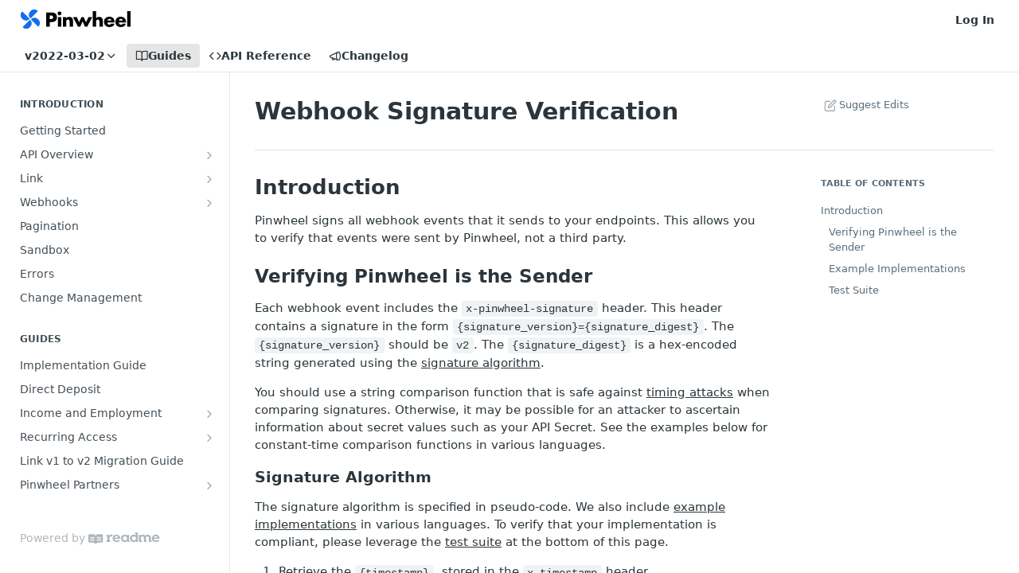

--- FILE ---
content_type: text/html; charset=utf-8
request_url: https://docs.pinwheelapi.com/public/v2022-03-02/docs/webhook-signature-verification
body_size: 35860
content:
<!DOCTYPE html><html lang="en" style="" data-color-mode="light" class=" useReactApp  "><head><meta charset="utf-8"><meta name="readme-deploy" content="5.585.0"><meta name="readme-subdomain" content="pinwheelapi"><meta name="readme-basepath-childProject" content="public"><meta name="readme-basepath-version" content="v2022.0.0-03-02"><meta name="readme-version" content="2022-03-02"><title>Webhook Signature Verification</title><meta name="description" content="Introduction Pinwheel signs all webhook events that it sends to your endpoints. This allows you to verify that events were sent by Pinwheel, not a third party. Verifying Pinwheel is the Sender Each webhook event includes the x-pinwheel-signature header. This header contains a signature in the form {..." data-rh="true"><meta property="og:title" content="Webhook Signature Verification" data-rh="true"><meta property="og:description" content="Introduction Pinwheel signs all webhook events that it sends to your endpoints. This allows you to verify that events were sent by Pinwheel, not a third party. Verifying Pinwheel is the Sender Each webhook event includes the x-pinwheel-signature header. This header contains a signature in the form {..." data-rh="true"><meta property="og:site_name" content="Pinwheel"><meta name="twitter:title" content="Webhook Signature Verification" data-rh="true"><meta name="twitter:description" content="Introduction Pinwheel signs all webhook events that it sends to your endpoints. This allows you to verify that events were sent by Pinwheel, not a third party. Verifying Pinwheel is the Sender Each webhook event includes the x-pinwheel-signature header. This header contains a signature in the form {..." data-rh="true"><meta name="twitter:card" content="summary_large_image"><meta name="viewport" content="width=device-width, initial-scale=1.0"><meta property="og:image" content="https://cdn.readme.io/og-image/create?type=docs&amp;title=Webhook%20Signature%20Verification&amp;projectTitle=Pinwheel&amp;description=Introduction%20Pinwheel%20signs%20all%20webhook%20events%20that%20it%20sends%20to%20your%20endpoints.%20This%20allows%20you%20to%20verify%20that%20events%20were%20sent%20by%20Pinwheel%2C%20not%20a%20third%20party.%20Verifying%20Pinwheel%20is%20the%20Sender%20Each%20webhook%20event%20includes%20the%20x-pinwheel-signature%20header.%20This%20header%20contains%20a%20signature%20in%20the%20form%20%7B...&amp;logoUrl=https%3A%2F%2Ffiles.readme.io%2F8c4b93c-pinwheel-logo-24px.svg&amp;color=1170FF&amp;variant=light" data-rh="true"><meta name="twitter:image" content="https://cdn.readme.io/og-image/create?type=docs&amp;title=Webhook%20Signature%20Verification&amp;projectTitle=Pinwheel&amp;description=Introduction%20Pinwheel%20signs%20all%20webhook%20events%20that%20it%20sends%20to%20your%20endpoints.%20This%20allows%20you%20to%20verify%20that%20events%20were%20sent%20by%20Pinwheel%2C%20not%20a%20third%20party.%20Verifying%20Pinwheel%20is%20the%20Sender%20Each%20webhook%20event%20includes%20the%20x-pinwheel-signature%20header.%20This%20header%20contains%20a%20signature%20in%20the%20form%20%7B...&amp;logoUrl=https%3A%2F%2Ffiles.readme.io%2F8c4b93c-pinwheel-logo-24px.svg&amp;color=1170FF&amp;variant=light" data-rh="true"><meta property="og:image:width" content="1200"><meta property="og:image:height" content="630"><link id="favicon" rel="shortcut icon" href="https://files.readme.io/9c95340-small-pw-logo.png" type="image/png"><link rel="canonical" href="https://docs.pinwheelapi.com/public/v2022-03-02/docs/webhook-signature-verification"><script src="https://cdn.readme.io/public/js/unauthorized-redirect.js?1769528397790"></script><script src="https://cdn.readme.io/public/js/cash-dom.min.js?1769528397790"></script><link data-chunk="Footer" rel="preload" as="style" href="https://cdn.readme.io/public/hub/web/Footer.7ca87f1efe735da787ba.css">
<link data-chunk="RDMD" rel="preload" as="style" href="https://cdn.readme.io/public/hub/web/RDMD.9331f322bb5b573f9d25.css">
<link data-chunk="RDMD" rel="preload" as="style" href="https://cdn.readme.io/public/hub/web/8788.1397980a7fd76b5388fe.css">
<link data-chunk="routes-Doc" rel="preload" as="style" href="https://cdn.readme.io/public/hub/web/routes-Doc.56c757d7717d133332ed.css">
<link data-chunk="index" rel="preload" as="style" href="https://cdn.readme.io/public/hub/web/index.8ca2c2c4702dddc43f78.css">
<link data-chunk="Header" rel="preload" as="style" href="https://cdn.readme.io/public/hub/web/Header.82413ef8974544a1864f.css">
<link data-chunk="main" rel="preload" as="style" href="https://cdn.readme.io/public/hub/web/main.cd38a16cc054d740c6dc.css">
<link data-chunk="main" rel="preload" as="style" href="https://cdn.readme.io/public/hub/web/ui-styles.45fcb581b505a279059f.css">
<link data-chunk="main" rel="preload" as="script" href="https://cdn.readme.io/public/hub/web/main.8bf5024483e7721c2d14.js">
<link data-chunk="routes-SuperHub" rel="preload" as="script" href="https://cdn.readme.io/public/hub/web/routes-SuperHub.ac47319c5e1da260ed7b.js">
<link data-chunk="Header" rel="preload" as="script" href="https://cdn.readme.io/public/hub/web/Header.7a8fa95dde67fa315250.js">
<link data-chunk="index" rel="preload" as="script" href="https://cdn.readme.io/public/hub/web/3766.649eaa2b700c2449e689.js">
<link data-chunk="index" rel="preload" as="script" href="https://cdn.readme.io/public/hub/web/6306.d91105b49ef3f33e4212.js">
<link data-chunk="index" rel="preload" as="script" href="https://cdn.readme.io/public/hub/web/6083.a6c01ccc57c962adc37b.js">
<link data-chunk="index" rel="preload" as="script" href="https://cdn.readme.io/public/hub/web/index.34f66f63109484c2a856.js">
<link data-chunk="routes-Doc" rel="preload" as="script" href="https://cdn.readme.io/public/hub/web/6563.536d53a51a39205d3d9b.js">
<link data-chunk="routes-Doc" rel="preload" as="script" href="https://cdn.readme.io/public/hub/web/6146.f99bcbc8d654cc36d7c8.js">
<link data-chunk="routes-Doc" rel="preload" as="script" href="https://cdn.readme.io/public/hub/web/6652.3900ee39f7cfe0a89511.js">
<link data-chunk="routes-Doc" rel="preload" as="script" href="https://cdn.readme.io/public/hub/web/8836.dbe2a8b6a6809625282d.js">
<link data-chunk="routes-Doc" rel="preload" as="script" href="https://cdn.readme.io/public/hub/web/9711.f939ebf4c2a2bed07a89.js">
<link data-chunk="routes-Doc" rel="preload" as="script" href="https://cdn.readme.io/public/hub/web/9819.244523233bd16e9c40f7.js">
<link data-chunk="routes-Doc" rel="preload" as="script" href="https://cdn.readme.io/public/hub/web/routes-Doc.d1002a5baf1301ca66f7.js">
<link data-chunk="RDMD" rel="preload" as="script" href="https://cdn.readme.io/public/hub/web/6123.a2ef3290db790599acca.js">
<link data-chunk="RDMD" rel="preload" as="script" href="https://cdn.readme.io/public/hub/web/3781.e78b96a01630dde138be.js">
<link data-chunk="RDMD" rel="preload" as="script" href="https://cdn.readme.io/public/hub/web/8424.7ca51ba764db137ea058.js">
<link data-chunk="RDMD" rel="preload" as="script" href="https://cdn.readme.io/public/hub/web/5492.f44f6f16a866e5fec3ae.js">
<link data-chunk="RDMD" rel="preload" as="script" href="https://cdn.readme.io/public/hub/web/9947.08b2610863d170f1b6c7.js">
<link data-chunk="RDMD" rel="preload" as="script" href="https://cdn.readme.io/public/hub/web/6349.44570076226a17ca868b.js">
<link data-chunk="RDMD" rel="preload" as="script" href="https://cdn.readme.io/public/hub/web/5496.17afb85a446e8476cbf9.js">
<link data-chunk="RDMD" rel="preload" as="script" href="https://cdn.readme.io/public/hub/web/8788.7d9cdb0b268fb7e3025a.js">
<link data-chunk="RDMD" rel="preload" as="script" href="https://cdn.readme.io/public/hub/web/1659.27ec994d73c783ffdd72.js">
<link data-chunk="RDMD" rel="preload" as="script" href="https://cdn.readme.io/public/hub/web/RDMD.919251738abc9bfd483d.js">
<link data-chunk="Footer" rel="preload" as="script" href="https://cdn.readme.io/public/hub/web/Footer.9f1a3307d1d61765d9bb.js">
<link data-chunk="main" rel="stylesheet" href="https://cdn.readme.io/public/hub/web/ui-styles.45fcb581b505a279059f.css">
<link data-chunk="main" rel="stylesheet" href="https://cdn.readme.io/public/hub/web/main.cd38a16cc054d740c6dc.css">
<link data-chunk="Header" rel="stylesheet" href="https://cdn.readme.io/public/hub/web/Header.82413ef8974544a1864f.css">
<link data-chunk="index" rel="stylesheet" href="https://cdn.readme.io/public/hub/web/index.8ca2c2c4702dddc43f78.css">
<link data-chunk="routes-Doc" rel="stylesheet" href="https://cdn.readme.io/public/hub/web/routes-Doc.56c757d7717d133332ed.css">
<link data-chunk="RDMD" rel="stylesheet" href="https://cdn.readme.io/public/hub/web/8788.1397980a7fd76b5388fe.css">
<link data-chunk="RDMD" rel="stylesheet" href="https://cdn.readme.io/public/hub/web/RDMD.9331f322bb5b573f9d25.css">
<link data-chunk="Footer" rel="stylesheet" href="https://cdn.readme.io/public/hub/web/Footer.7ca87f1efe735da787ba.css"><!-- CUSTOM CSS--><style title="rm-custom-css">:root{--project-color-primary:1170FF;--project-color-inverse:#fff;--recipe-button-color:1170FF;--recipe-button-color-hover:#0044aa;--recipe-button-color-active:#002f77;--recipe-button-color-focus:rgba(17, 112, 255, 0.25);--recipe-button-color-disabled:#ddebff}[id=enterprise] .ReadMeUI[is=AlgoliaSearch]{--project-color-primary:1170FF;--project-color-inverse:#fff}a{color:var(--color-link-primary,1170FF)}a:hover{color:var(--color-link-primary-darken-5,#04a)}a.text-muted:hover{color:var(--color-link-primary,1170FF)}.btn.btn-primary{background-color:1170FF}.btn.btn-primary:hover{background-color:#04a}.theme-line #hub-landing-top h2{color:1170FF}#hub-landing-top .btn:hover{color:1170FF}.theme-line #hub-landing-top .btn:hover{color:#fff}.theme-solid header#hub-header #header-top{background-color:1170FF}.theme-solid.header-gradient header#hub-header #header-top{background:linear-gradient(to bottom,1170FF,#004ec3)}.theme-solid.header-custom header#hub-header #header-top{background-image:url(undefined)}.theme-line header#hub-header #header-top{border-bottom-color:1170FF}.theme-line header#hub-header #header-top .btn{background-color:1170FF}header#hub-header #header-top #header-logo{width:138px;height:24px;margin-top:8px;background-image:url(https://files.readme.io/8c4b93c-pinwheel-logo-24px.svg)}#hub-subheader-parent #hub-subheader .hub-subheader-breadcrumbs .dropdown-menu a:hover{background-color:1170FF}#subheader-links a.active{color:1170FF!important;box-shadow:inset 0 -2px 0 1170FF}#subheader-links a:hover{color:1170FF!important;box-shadow:inset 0 -2px 0 1170FF;opacity:.7}.discussion .submit-vote.submit-vote-parent.voted a.submit-vote-button{background-color:1170FF}section#hub-discuss .discussion a .discuss-body h4{color:1170FF}section#hub-discuss .discussion a:hover .discuss-body h4{color:#04a}#hub-subheader-parent #hub-subheader.sticky-header.sticky{border-bottom-color:1170FF}#hub-subheader-parent #hub-subheader.sticky-header.sticky .search-box{border-bottom-color:1170FF}#hub-search-results h3 em{color:1170FF}.main_background,.tag-item{background:1170FF!important}.main_background:hover{background:#04a!important}.main_color{color:1170FF!important}.border_bottom_main_color{border-bottom:2px solid 1170FF}.main_color_hover:hover{color:1170FF!important}section#hub-discuss h1{color:1170FF}#hub-reference .hub-api .api-definition .api-try-it-out.active{border-color:1170FF;background-color:1170FF}#hub-reference .hub-api .api-definition .api-try-it-out.active:hover{background-color:#04a;border-color:#04a}#hub-reference .hub-api .api-definition .api-try-it-out:hover{border-color:1170FF;color:1170FF}#hub-reference .hub-reference .logs .logs-empty .logs-login-button,#hub-reference .hub-reference .logs .logs-login .logs-login-button{background-color:var(--project-color-primary,1170FF);border-color:var(--project-color-primary,1170FF)}#hub-reference .hub-reference .logs .logs-empty .logs-login-button:hover,#hub-reference .hub-reference .logs .logs-login .logs-login-button:hover{background-color:#04a;border-color:#04a}#hub-reference .hub-reference .logs .logs-empty>svg>path,#hub-reference .hub-reference .logs .logs-login>svg>path{fill:1170FF;fill:var(--project-color-primary,1170FF)}#hub-reference .hub-reference .logs:last-child .logs-empty,#hub-reference .hub-reference .logs:last-child .logs-login{margin-bottom:35px}#hub-reference .hub-reference .hub-reference-section .hub-reference-left header .hub-reference-edit:hover{color:1170FF}.main-color-accent{border-bottom:3px solid 1170FF;padding-bottom:8px}/*! BEGIN HUB_CUSTOM_STYLES */.markdown-body pre code.lang-clojure,.markdown-body pre code.language-clojure{white-space:pre}/*! END HUB_CUSTOM_STYLES */body{overflow:visible!important}</style><meta name="loadedProject" content="public"><meta name="parentProject" content="pinwheel-group"><meta name="childrenProjects" content="[{&quot;subdomain&quot;:&quot;pinwheelapi&quot;,&quot;subpath&quot;:&quot;public&quot;,&quot;name&quot;:&quot;Pinwheel&quot;,&quot;_id&quot;:&quot;616449f29ffc00005a2cea24&quot;},{&quot;subdomain&quot;:&quot;pinwheel-prime&quot;,&quot;subpath&quot;:&quot;prime&quot;,&quot;name&quot;:&quot;Pinwheel PreMatch&quot;,&quot;_id&quot;:&quot;65ef3cc8a2eac9004b77d782&quot;}]"><meta name="siblingProjects" content="[{&quot;subdomain&quot;:&quot;pinwheelapi&quot;,&quot;name&quot;:&quot;Pinwheel&quot;,&quot;_id&quot;:&quot;616449f29ffc00005a2cea24&quot;},{&quot;subdomain&quot;:&quot;pinwheel-prime&quot;,&quot;name&quot;:&quot;Pinwheel PreMatch&quot;,&quot;_id&quot;:&quot;65ef3cc8a2eac9004b77d782&quot;}]"><script>var storedColorMode = `light` === 'system' ? window.localStorage.getItem('color-scheme') : `light`
document.querySelector('[data-color-mode]').setAttribute('data-color-mode', storedColorMode)</script><script id="config" type="application/json" data-json="{&quot;algoliaIndex&quot;:&quot;readme_search_v2&quot;,&quot;amplitude&quot;:{&quot;apiKey&quot;:&quot;dc8065a65ef83d6ad23e37aaf014fc84&quot;,&quot;enabled&quot;:true},&quot;asset_url&quot;:&quot;https://cdn.readme.io&quot;,&quot;dashDomain&quot;:&quot;dash.readme.com&quot;,&quot;domain&quot;:&quot;readme.io&quot;,&quot;domainFull&quot;:&quot;https://dash.readme.com&quot;,&quot;encryptedLocalStorageKey&quot;:&quot;ekfls-2025-03-27&quot;,&quot;fullstory&quot;:{&quot;enabled&quot;:true,&quot;orgId&quot;:&quot;FSV9A&quot;},&quot;git&quot;:{&quot;sync&quot;:{&quot;bitbucket&quot;:{&quot;installationLink&quot;:&quot;https://developer.atlassian.com/console/install/310151e6-ca1a-4a44-9af6-1b523fea0561?signature=AYABeMn9vqFkrg%2F1DrJAQxSyVf4AAAADAAdhd3Mta21zAEthcm46YXdzOmttczp1cy13ZXN0LTI6NzA5NTg3ODM1MjQzOmtleS83MDVlZDY3MC1mNTdjLTQxYjUtOWY5Yi1lM2YyZGNjMTQ2ZTcAuAECAQB4IOp8r3eKNYw8z2v%2FEq3%2FfvrZguoGsXpNSaDveR%2FF%2Fo0BHUxIjSWx71zNK2RycuMYSgAAAH4wfAYJKoZIhvcNAQcGoG8wbQIBADBoBgkqhkiG9w0BBwEwHgYJYIZIAWUDBAEuMBEEDOJgARbqndU9YM%2FRdQIBEIA7unpCah%2BIu53NA72LkkCDhNHOv%2BgRD7agXAO3jXqw0%2FAcBOB0%2F5LmpzB5f6B1HpkmsAN2i2SbsFL30nkAB2F3cy1rbXMAS2Fybjphd3M6a21zOmV1LXdlc3QtMTo3MDk1ODc4MzUyNDM6a2V5LzQ2MzBjZTZiLTAwYzMtNGRlMi04NzdiLTYyN2UyMDYwZTVjYwC4AQICAHijmwVTMt6Oj3F%2B0%2B0cVrojrS8yZ9ktpdfDxqPMSIkvHAGT%[base64]%2BMHwGCSqGSIb3DQEHBqBvMG0CAQAwaAYJKoZIhvcNAQcBMB4GCWCGSAFlAwQBLjARBAzzWhThsIgJwrr%2FY2ECARCAOxoaW9pob21lweyAfrIm6Fw7gd8D%2B%2F8LHk4rl3jjULDM35%2FVPuqBrqKunYZSVCCGNGB3RqpQJr%2FasASiAgAAAAAMAAAQAAAAAAAAAAAAAAAAAEokowLKsF1tMABEq%2BKNyJP%2F%2F%2F%2F%2FAAAAAQAAAAAAAAAAAAAAAQAAADJLzRcp6MkqKR43PUjOiRxxbxXYhLc6vFXEutK3%2BQ71yuPq4dC8pAHruOVQpvVcUSe8dptV8c7wR8BTJjv%2F%2FNe8r0g%3D&amp;product=bitbucket&quot;}}},&quot;metrics&quot;:{&quot;billingCronEnabled&quot;:&quot;true&quot;,&quot;dashUrl&quot;:&quot;https://m.readme.io&quot;,&quot;defaultUrl&quot;:&quot;https://m.readme.io&quot;,&quot;exportMaxRetries&quot;:12,&quot;wsUrl&quot;:&quot;wss://m.readme.io&quot;},&quot;micro&quot;:{&quot;baseUrl&quot;:&quot;https://micro-beta.readme.com&quot;},&quot;proxyUrl&quot;:&quot;https://try.readme.io&quot;,&quot;readmeRecaptchaSiteKey&quot;:&quot;6LesVBYpAAAAAESOCHOyo2kF9SZXPVb54Nwf3i2x&quot;,&quot;releaseVersion&quot;:&quot;5.585.0&quot;,&quot;reservedWords&quot;:{&quot;tools&quot;:[&quot;execute-request&quot;,&quot;get-code-snippet&quot;,&quot;get-endpoint&quot;,&quot;get-request-body&quot;,&quot;get-response-schema&quot;,&quot;get-server-variables&quot;,&quot;list-endpoints&quot;,&quot;list-security-schemes&quot;,&quot;list-specs&quot;,&quot;search-specs&quot;,&quot;search&quot;,&quot;fetch&quot;]},&quot;sentry&quot;:{&quot;dsn&quot;:&quot;https://3bbe57a973254129bcb93e47dc0cc46f@o343074.ingest.sentry.io/2052166&quot;,&quot;enabled&quot;:true},&quot;shMigration&quot;:{&quot;promoVideo&quot;:&quot;&quot;,&quot;forceWaitlist&quot;:false,&quot;migrationPreview&quot;:false},&quot;sslBaseDomain&quot;:&quot;readmessl.com&quot;,&quot;sslGenerationService&quot;:&quot;ssl.readmessl.com&quot;,&quot;stripePk&quot;:&quot;pk_live_5103PML2qXbDukVh7GDAkQoR4NSuLqy8idd5xtdm9407XdPR6o3bo663C1ruEGhXJjpnb2YCpj8EU1UvQYanuCjtr00t1DRCf2a&quot;,&quot;superHub&quot;:{&quot;newProjectsEnabled&quot;:true},&quot;wootric&quot;:{&quot;accountToken&quot;:&quot;NPS-122b75a4&quot;,&quot;enabled&quot;:true}}"></script></head><body class="body-none theme-line header-line header-bg-size-auto header-bg-pos-tl header-overlay-triangles reference-layout-row lumosity-normal "><div id="ssr-top"></div><div id="ssr-main"><div class="App ThemeContext ThemeContext_dark ThemeContext_classic ThemeContext_line" style="--color-primary:1170FF;--color-primary-inverse:#fff;--color-primary-alt:#004ec3;--color-primary-darken-10:#0058dd;--color-primary-darken-20:#0044aa;--color-primary-alpha-25:rgba(17, 112, 255, 0.25);--color-link-primary:1170FF;--color-link-primary-darken-5:#0062f6;--color-link-primary-darken-10:#0058dd;--color-link-primary-darken-20:#0044aa;--color-link-primary-alpha-50:rgba(17, 112, 255, 0.5);--color-link-primary-alpha-25:rgba(17, 112, 255, 0.25);--color-link-background:rgba(17, 112, 255, 0.09);--color-link-text:#fff;--color-login-link:1170FF;--color-login-link-text:#fff;--color-login-link-darken-10:#0058dd;--color-login-link-primary-alpha-50:rgba(17, 112, 255, 0.5)"><div class="ContentWithOwlbotx4PaFDoA1KMz"><div class="ContentWithOwlbot-content2X1XexaN8Lf2"><header class="Header3zzata9F_ZPQ rm-Header_classic rm-Header Header-links-buttons"><div class="rm-Header-top Header-topuTMpygDG4e1V Header-top_classic3g7Q6zoBy8zh"><div class="rm-Container rm-Container_flex"><div style="outline:none" tabindex="-1"><a href="#content" target="_self" class="Button Button_md rm-JumpTo Header-jumpTo3IWKQXmhSI5D Button_primary">Jump to Content</a></div><div class="rm-Header-left Header-leftADQdGVqx1wqU"><a class="rm-Logo Header-logo1Xy41PtkzbdG" href="https://docs.pinwheelapi.com/" target="_self"><img alt="Pinwheel" class="rm-Logo-img Header-logo-img3YvV4lcGKkeb" src="https://files.readme.io/8c4b93c-pinwheel-logo-24px.svg"/></a></div><div class="rm-Header-left Header-leftADQdGVqx1wqU Header-left_mobile1RG-X93lx6PF"><div><button aria-label="Toggle navigation menu" class="icon-menu menu3d6DYNDa3tk5" type="button"></button><div class=""><div class="Flyout95xhYIIoTKtc undefined rm-Flyout" data-testid="flyout"><div class="MobileFlyout1hHJpUd-nYkd"><a aria-current="page" class="rm-MobileFlyout-item NavItem-item1gDDTqaXGhm1 NavItem-item_mobile1qG3gd-Mkck-  active" href="/public/v2022-03-02/docs" target="_self"><i class="icon-guides NavItem-badge1qOxpfTiALoz rm-Header-bottom-link-icon"></i><span class="NavItem-textSlZuuL489uiw">Guides</span></a><a class="rm-MobileFlyout-item NavItem-item1gDDTqaXGhm1 NavItem-item_mobile1qG3gd-Mkck- " href="/public/v2022-03-02/reference" target="_self"><i class="icon-references NavItem-badge1qOxpfTiALoz rm-Header-bottom-link-icon"></i><span class="NavItem-textSlZuuL489uiw">API Reference</span></a><a class="rm-MobileFlyout-item NavItem-item1gDDTqaXGhm1 NavItem-item_mobile1qG3gd-Mkck- " href="/public/v2022-03-02/changelog" target="_self"><i class="icon-changelog NavItem-badge1qOxpfTiALoz rm-Header-bottom-link-icon"></i><span class="NavItem-textSlZuuL489uiw">Changelog</span></a><select class="Select Select_md NavItem-item1gDDTqaXGhm1 NavItem-item_select3UEfLN-oSjxp NavItem-item_mobile1qG3gd-Mkck-"><option data-url="#" value="2022-03-02" selected="">v2022-03-02</option><option data-url="/pinwheelapi/v2022-06-22/docs" value="2022-06-22">v2022-06-22</option><option data-url="/pinwheelapi/v2022-09-09/docs" value="2022-09-09">v2022-09-09</option><option data-url="/pinwheelapi/v2023-04-18/docs" value="2023-04-18">v2023-04-18</option><option data-url="/pinwheelapi/v2023-07-18/docs" value="2023-07-18">v2023-07-18</option><option data-url="/pinwheelapi/v2023-11-22/docs" value="2023-11-22">v2023-11-22</option><option data-url="/pinwheelapi/docs" value="2025-07-08">v2025-07-08</option></select><hr class="MobileFlyout-divider10xf7R2X1MeW"/><a class="rm-MobileFlyout-item NavItem-item1gDDTqaXGhm1 NavItem-item_mobile1qG3gd-Mkck- NavItem_dropdown-muted1xJVuczwGc74" href="/login?redirect_uri=/docs/webhook-signature-verification" target="_self" to="/login?redirect_uri=/docs/webhook-signature-verification">Log In</a><a class="MobileFlyout-logo3Lq1eTlk1K76 Header-logo1Xy41PtkzbdG rm-Logo" href="https://docs.pinwheelapi.com/" target="_self"><img alt="Pinwheel" class="Header-logo-img3YvV4lcGKkeb rm-Logo-img" src="https://files.readme.io/8c4b93c-pinwheel-logo-24px.svg"/></a></div></div></div></div><div class="Header-left-nav2xWPWMNHOGf_"><i aria-hidden="true" class="icon-guides Header-left-nav-icon10glJKFwewOv"></i>Guides</div></div><div class="rm-Header-right Header-right21PC2XTT6aMg"><span class="Header-right_desktop14ja01RUQ7HE"><a href="/login?redirect_uri=/public/v2022-03-02/docs/webhook-signature-verification" target="_self" class="Button Button_md Header-link2tXYTgXq85zW NavItem2xSfFaVqfRjy NavItem_mdrYO3ChA2kYvP rm-Header-top-link rm-Header-top-link_login Button_primary_ghost Button_primary">Log In</a></span><div class="Header-searchtb6Foi0-D9Vx"><button aria-label="Search ⌘k" class="rm-SearchToggle" data-symbol="⌘"><div class="rm-SearchToggle-icon icon-search1"></div></button></div></div></div></div><div class="Header-bottom2eLKOFXMEmh5 Header-bottom_classic rm-Header-bottom"><div class="rm-Container rm-Container_flex"><nav aria-label="Primary navigation" class="Header-leftADQdGVqx1wqU Header-subnavnVH8URdkgvEl" role="navigation"><div class="rm-VersionDropdown Dropdown Dropdown_closed" data-testid="dropdown-container"><button aria-haspopup="dialog" class="Button Button_slate_text Button_md rm-Header-bottom-link Dropdown-toggle Button_primary" type="button"><span class="Truncate1OzxBYrNNfH3" style="--Truncate-max-width:150px">v2022-03-02</span><i class="icon icon-chevron-down"></i></button></div><a aria-current="page" class="Button Button_md rm-Header-link rm-Header-bottom-link Button_slate_text Header-bottom-link_mobile  active" href="/public/v2022-03-02/docs" target="_self"><i class="icon-guides rm-Header-bottom-link-icon"></i><span>Guides</span></a><a class="Button Button_md rm-Header-link rm-Header-bottom-link Button_slate_text Header-bottom-link_mobile " href="/public/v2022-03-02/reference" target="_self"><i class="icon-references rm-Header-bottom-link-icon"></i><span>API Reference</span></a><a class="Button Button_md rm-Header-link rm-Header-bottom-link Button_slate_text Header-bottom-link_mobile " href="/public/v2022-03-02/changelog" target="_self"><i class="icon-changelog rm-Header-bottom-link-icon"></i><span>Changelog</span></a><div class="Header-subnav-tabyNLkcOA6xAra" style="transform:translateX(0px);width:0"></div></nav><button align="center" justify="between" style="--flex-gap:var(--xs)" class="Button Button_sm Flex Flex_row MobileSubnav1DsTfasXloM2 Button_contrast Button_contrast_outline" type="button"><span class="Button-label">Webhook Signature Verification</span><span class="IconWrapper Icon-wrapper2z2wVIeGsiUy"><span class="Icon3_D2ysxFZ_ll Icon-empty6PuNZVw0joPv" style="--icon-color:inherit;--icon-size:inherit;--icon-stroke-width:2px"></span></span></button></div></div><div class="hub-search-results--reactApp " id="hub-search-results"><div class="hub-container"><div class="modal-backdrop rm-SearchModal" role="button" tabindex="0"></div></div></div></header><main class="rm-Guides"><div class="rm-Container rm-Container_flex"><nav aria-label="Secondary navigation" class="rm-Sidebar hub-sidebar reference-redesign Nav3C5f8FcjkaHj rm-Sidebar_guides" id="hub-sidebar" role="navigation"><div class="Sidebar1t2G1ZJq-vU1 rm-Sidebar hub-sidebar-content"><section class="Sidebar-listWrapper6Q9_yUrG906C rm-Sidebar-section"><h2 class="Sidebar-headingTRQyOa2pk0gh rm-Sidebar-heading">Introduction</h2><ul class="Sidebar-list_sidebarLayout3RaX72iQNOEI Sidebar-list3cZWQLaBf9k8 rm-Sidebar-list"><li class="Sidebar-item23D-2Kd61_k3"><a class="Sidebar-link2Dsha-r-GKh2 childless text-wrap rm-Sidebar-link" target="_self" href="/public/v2022-03-02/docs/getting-started"><span class="Sidebar-link-textLuTE1ySm4Kqn"><span class="Sidebar-link-text_label1gCT_uPnx7Gu">Getting Started</span></span></a></li><li class="Sidebar-item23D-2Kd61_k3"><a class="Sidebar-link2Dsha-r-GKh2 Sidebar-link_parent text-wrap rm-Sidebar-link" target="_self" href="/public/v2022-03-02/docs/api"><span class="Sidebar-link-textLuTE1ySm4Kqn"><span class="Sidebar-link-text_label1gCT_uPnx7Gu">API Overview</span></span><button aria-expanded="false" aria-label="Show subpages for API Overview" class="Sidebar-link-buttonWrapper3hnFHNku8_BJ" type="button"><i aria-hidden="true" class="Sidebar-link-iconnjiqEiZlPn0W Sidebar-link-expandIcon2yVH6SarI6NW icon-chevron-rightward"></i></button></a><ul class="subpages Sidebar-list3cZWQLaBf9k8 rm-Sidebar-list"><li class="Sidebar-item23D-2Kd61_k3"><a class="Sidebar-link2Dsha-r-GKh2 childless subpage text-wrap rm-Sidebar-link" target="_self" href="/public/v2022-03-02/docs/user-model"><span class="Sidebar-link-textLuTE1ySm4Kqn"><span class="Sidebar-link-text_label1gCT_uPnx7Gu">User Model</span></span></a></li></ul></li><li class="Sidebar-item23D-2Kd61_k3"><a class="Sidebar-link2Dsha-r-GKh2 Sidebar-link_parent text-wrap rm-Sidebar-link" target="_self" href="/public/v2022-03-02/docs/link-1"><span class="Sidebar-link-textLuTE1ySm4Kqn"><span class="Sidebar-link-text_label1gCT_uPnx7Gu">Link</span></span><button aria-expanded="false" aria-label="Show subpages for Link" class="Sidebar-link-buttonWrapper3hnFHNku8_BJ" type="button"><i aria-hidden="true" class="Sidebar-link-iconnjiqEiZlPn0W Sidebar-link-expandIcon2yVH6SarI6NW icon-chevron-rightward"></i></button></a><ul class="subpages Sidebar-list3cZWQLaBf9k8 rm-Sidebar-list"><li class="Sidebar-item23D-2Kd61_k3"><a class="Sidebar-link2Dsha-r-GKh2 childless subpage text-wrap rm-Sidebar-link" target="_self" href="/public/v2022-03-02/docs/link-sdks"><span class="Sidebar-link-textLuTE1ySm4Kqn"><span class="Sidebar-link-text_label1gCT_uPnx7Gu">Link SDKs</span></span></a></li></ul></li><li class="Sidebar-item23D-2Kd61_k3"><a class="Sidebar-link2Dsha-r-GKh2 Sidebar-link_parent text-wrap rm-Sidebar-link" target="_self" href="/public/v2022-03-02/docs/webhooks-1"><span class="Sidebar-link-textLuTE1ySm4Kqn"><span class="Sidebar-link-text_label1gCT_uPnx7Gu">Webhooks</span></span><button aria-expanded="false" aria-label="Show subpages for Webhooks" class="Sidebar-link-buttonWrapper3hnFHNku8_BJ" type="button"><i aria-hidden="true" class="Sidebar-link-iconnjiqEiZlPn0W Sidebar-link-expandIcon2yVH6SarI6NW icon-chevron-rightward"></i></button></a><ul class="subpages Sidebar-list3cZWQLaBf9k8 rm-Sidebar-list"><li class="Sidebar-item23D-2Kd61_k3"><a aria-current="page" class="Sidebar-link2Dsha-r-GKh2 childless subpage text-wrap rm-Sidebar-link active" target="_self" href="/public/v2022-03-02/docs/webhook-signature-verification"><span class="Sidebar-link-textLuTE1ySm4Kqn"><span class="Sidebar-link-text_label1gCT_uPnx7Gu">Webhook Signature Verification</span></span></a></li></ul></li><li class="Sidebar-item23D-2Kd61_k3"><a class="Sidebar-link2Dsha-r-GKh2 childless text-wrap rm-Sidebar-link" target="_self" href="/public/v2022-03-02/docs/pagination-1"><span class="Sidebar-link-textLuTE1ySm4Kqn"><span class="Sidebar-link-text_label1gCT_uPnx7Gu">Pagination</span></span></a></li><li class="Sidebar-item23D-2Kd61_k3"><a class="Sidebar-link2Dsha-r-GKh2 childless text-wrap rm-Sidebar-link" target="_self" href="/public/v2022-03-02/docs/sandbox"><span class="Sidebar-link-textLuTE1ySm4Kqn"><span class="Sidebar-link-text_label1gCT_uPnx7Gu">Sandbox</span></span></a></li><li class="Sidebar-item23D-2Kd61_k3"><a class="Sidebar-link2Dsha-r-GKh2 childless text-wrap rm-Sidebar-link" target="_self" href="/public/v2022-03-02/docs/errors"><span class="Sidebar-link-textLuTE1ySm4Kqn"><span class="Sidebar-link-text_label1gCT_uPnx7Gu">Errors</span></span></a></li><li class="Sidebar-item23D-2Kd61_k3"><a class="Sidebar-link2Dsha-r-GKh2 childless text-wrap rm-Sidebar-link" target="_self" href="/public/v2022-03-02/docs/change-management"><span class="Sidebar-link-textLuTE1ySm4Kqn"><span class="Sidebar-link-text_label1gCT_uPnx7Gu">Change Management</span></span></a></li></ul></section><section class="Sidebar-listWrapper6Q9_yUrG906C rm-Sidebar-section"><h2 class="Sidebar-headingTRQyOa2pk0gh rm-Sidebar-heading">Guides</h2><ul class="Sidebar-list_sidebarLayout3RaX72iQNOEI Sidebar-list3cZWQLaBf9k8 rm-Sidebar-list"><li class="Sidebar-item23D-2Kd61_k3"><a class="Sidebar-link2Dsha-r-GKh2 childless text-wrap rm-Sidebar-link" target="_self" href="/public/v2022-03-02/docs/implementation-guide"><span class="Sidebar-link-textLuTE1ySm4Kqn"><span class="Sidebar-link-text_label1gCT_uPnx7Gu">Implementation Guide</span></span></a></li><li class="Sidebar-item23D-2Kd61_k3"><a class="Sidebar-link2Dsha-r-GKh2 childless text-wrap rm-Sidebar-link" target="_self" href="/public/v2022-03-02/docs/direct-deposit"><span class="Sidebar-link-textLuTE1ySm4Kqn"><span class="Sidebar-link-text_label1gCT_uPnx7Gu">Direct Deposit</span></span></a></li><li class="Sidebar-item23D-2Kd61_k3"><a class="Sidebar-link2Dsha-r-GKh2 Sidebar-link_parent text-wrap rm-Sidebar-link" target="_self" href="/public/v2022-03-02/docs/income-and-employment-1"><span class="Sidebar-link-textLuTE1ySm4Kqn"><span class="Sidebar-link-text_label1gCT_uPnx7Gu">Income and Employment</span></span><button aria-expanded="false" aria-label="Show subpages for Income and Employment" class="Sidebar-link-buttonWrapper3hnFHNku8_BJ" type="button"><i aria-hidden="true" class="Sidebar-link-iconnjiqEiZlPn0W Sidebar-link-expandIcon2yVH6SarI6NW icon-chevron-rightward"></i></button></a><ul class="subpages Sidebar-list3cZWQLaBf9k8 rm-Sidebar-list"><li class="Sidebar-item23D-2Kd61_k3"><a class="Sidebar-link2Dsha-r-GKh2 childless subpage text-wrap rm-Sidebar-link" target="_self" href="/public/v2022-03-02/docs/supplement-shifts-with-ta-platforms"><span class="Sidebar-link-textLuTE1ySm4Kqn"><span class="Sidebar-link-text_label1gCT_uPnx7Gu">Supplement Shifts with T&amp;A Platforms</span></span></a></li><li class="Sidebar-item23D-2Kd61_k3"><a class="Sidebar-link2Dsha-r-GKh2 childless subpage text-wrap rm-Sidebar-link" target="_self" href="/public/v2022-03-02/docs/document-downloads"><span class="Sidebar-link-textLuTE1ySm4Kqn"><span class="Sidebar-link-text_label1gCT_uPnx7Gu">Document Downloads</span></span></a></li></ul></li><li class="Sidebar-item23D-2Kd61_k3"><a class="Sidebar-link2Dsha-r-GKh2 Sidebar-link_parent text-wrap rm-Sidebar-link" target="_self" href="/public/v2022-03-02/docs/recurring-access"><span class="Sidebar-link-textLuTE1ySm4Kqn"><span class="Sidebar-link-text_label1gCT_uPnx7Gu">Recurring Access</span></span><button aria-expanded="false" aria-label="Show subpages for Recurring Access" class="Sidebar-link-buttonWrapper3hnFHNku8_BJ" type="button"><i aria-hidden="true" class="Sidebar-link-iconnjiqEiZlPn0W Sidebar-link-expandIcon2yVH6SarI6NW icon-chevron-rightward"></i></button></a><ul class="subpages Sidebar-list3cZWQLaBf9k8 rm-Sidebar-list"><li class="Sidebar-item23D-2Kd61_k3"><a class="Sidebar-link2Dsha-r-GKh2 childless subpage text-wrap rm-Sidebar-link" target="_self" href="/public/v2022-03-02/docs/on-demand-updates-implementation"><span class="Sidebar-link-textLuTE1ySm4Kqn"><span class="Sidebar-link-text_label1gCT_uPnx7Gu">On Demand Updates Implementation Guide</span></span></a></li><li class="Sidebar-item23D-2Kd61_k3"><a class="Sidebar-link2Dsha-r-GKh2 childless subpage text-wrap rm-Sidebar-link" target="_self" href="/public/v2022-03-02/docs/monitoring-implementation"><span class="Sidebar-link-textLuTE1ySm4Kqn"><span class="Sidebar-link-text_label1gCT_uPnx7Gu">Monitoring Implementation Guide</span></span></a></li></ul></li><li class="Sidebar-item23D-2Kd61_k3"><a class="Sidebar-link2Dsha-r-GKh2 childless text-wrap rm-Sidebar-link" target="_self" href="/public/v2022-03-02/docs/link-v1-to-v2-migration-guide"><span class="Sidebar-link-textLuTE1ySm4Kqn"><span class="Sidebar-link-text_label1gCT_uPnx7Gu">Link v1 to v2 Migration Guide</span></span></a></li><li class="Sidebar-item23D-2Kd61_k3"><a class="Sidebar-link2Dsha-r-GKh2 Sidebar-link_parent text-wrap rm-Sidebar-link" target="_self" href="/public/v2022-03-02/docs/pinwheel-partners"><span class="Sidebar-link-textLuTE1ySm4Kqn"><span class="Sidebar-link-text_label1gCT_uPnx7Gu">Pinwheel Partners</span></span><button aria-expanded="false" aria-label="Show subpages for Pinwheel Partners" class="Sidebar-link-buttonWrapper3hnFHNku8_BJ" type="button"><i aria-hidden="true" class="Sidebar-link-iconnjiqEiZlPn0W Sidebar-link-expandIcon2yVH6SarI6NW icon-chevron-rightward"></i></button></a><ul class="subpages Sidebar-list3cZWQLaBf9k8 rm-Sidebar-list"><li class="Sidebar-item23D-2Kd61_k3"><a class="Sidebar-link2Dsha-r-GKh2 childless subpage text-wrap rm-Sidebar-link" target="_self" href="/public/v2022-03-02/docs/rize-integrated-direct-deposit-switch"><span class="Sidebar-link-textLuTE1ySm4Kqn"><span class="Sidebar-link-text_label1gCT_uPnx7Gu">Rize Integrated Direct Deposit Switch</span></span></a></li></ul></li></ul></section><div class="readme-logo" id="readmeLogo">Powered by<!-- --> <a aria-label="ReadMe" href="https://readme.com?ref_src=hub&amp;project=pinwheelapi" style="color:unset"><svg class="readme-logo-icon" height="50" viewBox="0 0 293 50" width="293"><path d="M114.851 9.35c-9.218 0-15.76 6.482-15.76 15.522 0 9.456 7.196 15.462 16.354 15.462 4.316 0 10.001-1.388 13.158-5.3a1 1 0 0 0-.062-1.345l-2.987-2.942a.978.978 0 0 0-1.37-.01c-2.438 2.415-5.548 3.352-8.382 3.352-4.401 0-8.089-2.438-8.564-7.374h22.231a.492.492 0 0 0 .49-.422c.077-.579.116-1.18.116-1.898 0-4.519-1.606-8.206-4.342-10.882-2.676-2.677-6.482-4.163-10.882-4.163Zm-7.554 12.429c.536-3.985 3.331-6.423 7.375-6.423 2.141 0 3.985.714 5.293 2.082 1.011 1.13 1.784 2.557 2.022 4.34h-14.69ZM286.422 13.513c-2.675-2.676-6.482-4.163-10.882-4.163-9.218 0-15.76 6.482-15.76 15.522 0 9.456 7.196 15.462 16.354 15.462 4.316 0 10.001-1.388 13.159-5.3a1.002 1.002 0 0 0-.062-1.345l-2.988-2.942a.978.978 0 0 0-1.37-.01c-2.437 2.415-5.548 3.352-8.382 3.352-4.401 0-8.088-2.438-8.563-7.374h22.23a.493.493 0 0 0 .491-.422c.076-.579.115-1.18.115-1.897 0-4.52-1.606-8.207-4.342-10.883Zm-18.436 8.266c.536-3.985 3.331-6.423 7.375-6.423 2.141 0 3.985.714 5.293 2.082 1.011 1.13 1.784 2.557 2.022 4.34h-14.69ZM167.264 33.54l.003-.039h-1.541V11.238c0-.682-.552-1.234-1.233-1.234h-4.561c-.682 0-1.234.553-1.234 1.234v2.146c-2.615-2.491-6.119-4.034-10.158-4.034-8.921 0-15.165 6.66-15.165 15.522 0 8.741 6.186 15.462 15.165 15.462 4.579 0 8.087-1.903 10.585-4.757v1.202a2.961 2.961 0 0 0 2.961 2.96h4.987c.681 0 1.234-.552 1.234-1.233v-3.77c0-.614-.456-1.1-1.043-1.196Zm-17.416-.164c-4.876 0-8.385-3.747-8.385-8.504 0-4.817 3.509-8.564 8.385-8.564 4.401 0 8.266 3.092 8.266 8.564 0 5.411-3.865 8.504-8.266 8.504ZM257.585 33.502h-2.222V22.077c0-7.613-4.817-12.727-12.192-12.727-4.459 0-7.909 1.843-10.228 4.58-2.021-2.915-5.293-4.58-9.515-4.58s-7.362 1.808-9.445 4.496v-2.667c0-.681-.552-1.234-1.233-1.234h-4.561c-.682 0-1.234.553-1.234 1.234v26.249a2.312 2.312 0 0 0 2.312 2.311h8.173c.681 0 1.233-.552 1.233-1.233v-3.77c0-.682-.552-1.234-1.233-1.234h-2.218v-10.77c0-3.866 2.497-6.305 6.124-6.305 3.569 0 5.65 2.438 5.65 6.304v14.697a2.312 2.312 0 0 0 2.312 2.311h7.307c.678 0 1.228-.55 1.228-1.228V34.73c0-.678-.55-1.228-1.228-1.228h-1.352v-10.77c0-3.866 2.557-6.304 6.125-6.304s5.709 2.438 5.709 6.304V33.5l.004 3.083v.843a2.311 2.311 0 0 0 2.311 2.312h8.173c.682 0 1.234-.552 1.234-1.234v-3.77c0-.681-.553-1.234-1.234-1.234ZM199.36.005h-6.647c-.681 0-1.233.553-1.233 1.234v3.77c0 .682.552 1.234 1.233 1.234h.353l-.001.007h.99v6.074c-2.438-1.844-5.471-2.974-8.921-2.974-8.919 0-15.164 6.66-15.164 15.522 0 8.741 6.185 15.462 15.164 15.462 4.328 0 7.688-1.712 10.153-4.307v2.478c0 .682.552 1.234 1.233 1.234h4.561c.682 0 1.234-.552 1.234-1.234V34.36l.006-.001V2.966a2.961 2.961 0 0 0-2.961-2.96Zm-12.917 33.371c-4.877 0-8.385-3.747-8.385-8.504 0-4.817 3.508-8.564 8.385-8.564 4.401 0 8.266 3.092 8.266 8.564 0 5.412-3.865 8.504-8.266 8.504ZM54.631 7.158H40.196c-5.072 0-9.307 3.551-10.375 8.3-1.068-4.749-5.304-8.3-10.375-8.3H5.01A5.01 5.01 0 0 0 0 12.168v25.4a5.01 5.01 0 0 0 5.01 5.01h9.579c9.99.031 13.266 2.377 14.844 7.172a.428.428 0 0 0 .388.255.424.424 0 0 0 .387-.255c1.578-4.795 4.854-7.14 14.844-7.171h9.58a5.01 5.01 0 0 0 5.01-5.01V12.167a5.01 5.01 0 0 0-5.01-5.01Zm-29.606 27.21c0 .294-.24.534-.534.534H8.175a.535.535 0 0 1-.535-.535v-2.03c0-.296.24-.535.535-.535H24.49c.295 0 .534.24.534.535v2.03Zm0-6.32c0 .294-.24.534-.534.534H8.175a.535.535 0 0 1-.535-.535v-2.03c0-.296.24-.535.535-.535H24.49c.295 0 .534.24.534.535v2.03Zm0-6.32c0 .294-.24.534-.534.534H8.175a.535.535 0 0 1-.535-.535v-2.03c0-.296.24-.535.535-.535H24.49c.295 0 .534.24.534.535v2.03Zm26.976 12.64c0 .294-.24.534-.535.534H35.151a.535.535 0 0 1-.535-.535v-2.03c0-.296.24-.535.535-.535h16.315c.296 0 .535.24.535.535v2.03Zm0-6.32c0 .294-.24.534-.535.534H35.151a.535.535 0 0 1-.535-.535v-2.03c0-.296.24-.535.535-.535h16.315c.296 0 .535.24.535.535v2.03Zm0-6.32c0 .294-.24.534-.535.534H35.151a.535.535 0 0 1-.535-.535v-2.03c0-.296.24-.535.535-.535h16.315c.296 0 .535.24.535.535v2.03ZM100.322 10.883c-.967-.651-3.238-1.75-7.368-1.533-3.743.196-6.661 1.963-8.623 5.114v-.594l-.002-.022v-.884a2.96 2.96 0 0 0-2.96-2.961h-6.45c-.68 0-1.233.552-1.233 1.234v3.896c0 .68.553 1.233 1.234 1.233h1.137-.48.664l.002.001h1.367v17.134h-2.216c-.675 0-1.222.547-1.222 1.222v3.794c0 .675.547 1.222 1.222 1.222h12.693c.674 0 1.22-.547 1.22-1.221v-3.795c0-.675-.546-1.222-1.22-1.222h-2.211v-9.759c0-4.163 2.444-6.996 6.363-7.196 1.825-.092 3.115.187 3.906.453.22.075.45-.037.548-.249a16.908 16.908 0 0 1 3.676-5.155.454.454 0 0 0-.048-.712h.001Z"></path></svg></a></div></div><button aria-label="Hide sidebar navigation" class="Nav-toggle-collapse39KxgTH727KL" type="button"></button></nav><article class="rm-Article" id="content"><header id="content-head"><div class="row clearfix"><div class="col-xs-9"><h1>Webhook Signature Verification</h1></div><div class="col-xs-3"><a class="SuggestEdituoSX2zdYKItO suggestEdits rm-SuggestEdit" rel="nofollow" href="/public/v2022-03-02/edit/webhook-signature-verification"><i aria-hidden="true" class="icon icon-edit"></i>Suggest Edits</a></div></div></header><div class="grid-container-fluid" id="content-container"><section class="content-body grid-75 "><div dehydrated="&lt;h1 class=&quot;heading heading-1 header-scroll&quot; align=&quot;&quot;&gt;&lt;div class=&quot;heading-anchor anchor waypoint&quot; id=&quot;introduction&quot;&gt;&lt;/div&gt;&lt;div class=&quot;heading-text&quot;&gt;&lt;div id=&quot;section-introduction&quot; class=&quot;heading-anchor_backwardsCompatibility&quot;&gt;&lt;/div&gt;Introduction&lt;/div&gt;&lt;a aria-label=&quot;Skip link to Introduction&quot; class=&quot;heading-anchor-icon fa fa-anchor&quot; href=&quot;#introduction&quot;&gt;&lt;/a&gt;&lt;/h1&gt;
&lt;p&gt;Pinwheel signs all webhook events that it sends to your endpoints. This allows you to verify that events were sent by Pinwheel, not a third party.&lt;/p&gt;
&lt;h2 class=&quot;heading heading-2 header-scroll&quot; align=&quot;&quot;&gt;&lt;div class=&quot;heading-anchor anchor waypoint&quot; id=&quot;verifying-pinwheel-is-the-sender&quot;&gt;&lt;/div&gt;&lt;div class=&quot;heading-text&quot;&gt;&lt;div id=&quot;section-verifying-pinwheel-is-the-sender&quot; class=&quot;heading-anchor_backwardsCompatibility&quot;&gt;&lt;/div&gt;Verifying Pinwheel is the Sender&lt;/div&gt;&lt;a aria-label=&quot;Skip link to Verifying Pinwheel is the Sender&quot; class=&quot;heading-anchor-icon fa fa-anchor&quot; href=&quot;#verifying-pinwheel-is-the-sender&quot;&gt;&lt;/a&gt;&lt;/h2&gt;
&lt;p&gt;Each webhook event includes the &lt;button aria-label=&quot;Copy Code&quot; class=&quot;rdmd-code-copy fa&quot;&gt;&lt;/button&gt;&lt;code class=&quot;rdmd-code lang- theme-light&quot; data-lang=&quot;&quot; name=&quot;&quot; tabindex=&quot;0&quot;&gt;x-pinwheel-signature&lt;/code&gt; header. This header contains a signature in the form &lt;button aria-label=&quot;Copy Code&quot; class=&quot;rdmd-code-copy fa&quot;&gt;&lt;/button&gt;&lt;code class=&quot;rdmd-code lang- theme-light&quot; data-lang=&quot;&quot; name=&quot;&quot; tabindex=&quot;0&quot;&gt;{signature_version}={signature_digest}&lt;/code&gt;. The &lt;button aria-label=&quot;Copy Code&quot; class=&quot;rdmd-code-copy fa&quot;&gt;&lt;/button&gt;&lt;code class=&quot;rdmd-code lang- theme-light&quot; data-lang=&quot;&quot; name=&quot;&quot; tabindex=&quot;0&quot;&gt;{signature_version}&lt;/code&gt; should be &lt;button aria-label=&quot;Copy Code&quot; class=&quot;rdmd-code-copy fa&quot;&gt;&lt;/button&gt;&lt;code class=&quot;rdmd-code lang- theme-light&quot; data-lang=&quot;&quot; name=&quot;&quot; tabindex=&quot;0&quot;&gt;v2&lt;/code&gt;. The &lt;button aria-label=&quot;Copy Code&quot; class=&quot;rdmd-code-copy fa&quot;&gt;&lt;/button&gt;&lt;code class=&quot;rdmd-code lang- theme-light&quot; data-lang=&quot;&quot; name=&quot;&quot; tabindex=&quot;0&quot;&gt;{signature_digest}&lt;/code&gt; is a hex-encoded string generated using the &lt;a href=&quot;#signature-algorithm&quot; target=&quot;&quot; title=&quot;&quot;&gt;signature algorithm&lt;/a&gt;.&lt;/p&gt;
&lt;p&gt;You should use a string comparison function that is safe against &lt;a href=&quot;https://en.wikipedia.org/wiki/Timing_attack&quot; target=&quot;&quot; title=&quot;&quot;&gt;timing attacks&lt;/a&gt; when comparing signatures. Otherwise, it may be possible for an attacker to ascertain information about secret values such as your API Secret. See the examples below for constant-time comparison functions in various languages.&lt;/p&gt;
&lt;h3 class=&quot;heading heading-3 header-scroll&quot; align=&quot;&quot;&gt;&lt;div class=&quot;heading-anchor anchor waypoint&quot; id=&quot;signature-algorithm&quot;&gt;&lt;/div&gt;&lt;div class=&quot;heading-text&quot;&gt;&lt;div id=&quot;section-signature-algorithm&quot; class=&quot;heading-anchor_backwardsCompatibility&quot;&gt;&lt;/div&gt;Signature Algorithm&lt;/div&gt;&lt;a aria-label=&quot;Skip link to Signature Algorithm&quot; class=&quot;heading-anchor-icon fa fa-anchor&quot; href=&quot;#signature-algorithm&quot;&gt;&lt;/a&gt;&lt;/h3&gt;
&lt;p&gt;The signature algorithm is specified in pseudo-code. We also include &lt;a href=&quot;#example-implementations&quot; target=&quot;&quot; title=&quot;&quot;&gt;example implementations&lt;/a&gt; in various languages. To verify that your implementation is compliant, please leverage the &lt;a href=&quot;#test-suite&quot; target=&quot;&quot; title=&quot;&quot;&gt;test suite&lt;/a&gt; at the bottom of this page.&lt;/p&gt;
&lt;ol&gt;
&lt;li&gt;Retrieve the &lt;button aria-label=&quot;Copy Code&quot; class=&quot;rdmd-code-copy fa&quot;&gt;&lt;/button&gt;&lt;code class=&quot;rdmd-code lang- theme-light&quot; data-lang=&quot;&quot; name=&quot;&quot; tabindex=&quot;0&quot;&gt;{timestamp}&lt;/code&gt;, stored in the &lt;button aria-label=&quot;Copy Code&quot; class=&quot;rdmd-code-copy fa&quot;&gt;&lt;/button&gt;&lt;code class=&quot;rdmd-code lang- theme-light&quot; data-lang=&quot;&quot; name=&quot;&quot; tabindex=&quot;0&quot;&gt;x-timestamp&lt;/code&gt; header.&lt;/li&gt;
&lt;li&gt;Retrieve the &lt;button aria-label=&quot;Copy Code&quot; class=&quot;rdmd-code-copy fa&quot;&gt;&lt;/button&gt;&lt;code class=&quot;rdmd-code lang- theme-light&quot; data-lang=&quot;&quot; name=&quot;&quot; tabindex=&quot;0&quot;&gt;{raw_request_body}&lt;/code&gt;.
&lt;ol&gt;
&lt;li&gt;This should be the un-parsed, un-decoded bytes from the HTTP request body. No UTF-8 decoding or JSON processing should have occurred on this value. We use the raw bytes to avoid per-language/framework processing differences.&lt;/li&gt;
&lt;li&gt;See the examples below for how to retrieve this in various web frameworks.&lt;/li&gt;
&lt;/ol&gt;
&lt;/li&gt;
&lt;li&gt;Set &lt;button aria-label=&quot;Copy Code&quot; class=&quot;rdmd-code-copy fa&quot;&gt;&lt;/button&gt;&lt;code class=&quot;rdmd-code lang- theme-light&quot; data-lang=&quot;&quot; name=&quot;&quot; tabindex=&quot;0&quot;&gt;{key}&lt;/code&gt; as your &lt;a href=&quot;/public/v2022-03-02/docs/api#authentication&quot; target=&quot;&quot; title=&quot;&quot; class=&quot;doc-link&quot; data-sidebar=&quot;api#authentication&quot;&gt;API Secret&lt;/a&gt;.&lt;/li&gt;
&lt;li&gt;Construct the &lt;button aria-label=&quot;Copy Code&quot; class=&quot;rdmd-code-copy fa&quot;&gt;&lt;/button&gt;&lt;code class=&quot;rdmd-code lang- theme-light&quot; data-lang=&quot;&quot; name=&quot;&quot; tabindex=&quot;0&quot;&gt;{msg_prefix}&lt;/code&gt; by UTF-8 encoding the string &lt;button aria-label=&quot;Copy Code&quot; class=&quot;rdmd-code-copy fa&quot;&gt;&lt;/button&gt;&lt;code class=&quot;rdmd-code lang- theme-light&quot; data-lang=&quot;&quot; name=&quot;&quot; tabindex=&quot;0&quot;&gt;{signature_version}:{timestamp}:&lt;/code&gt;. Notice the trailing &lt;button aria-label=&quot;Copy Code&quot; class=&quot;rdmd-code-copy fa&quot;&gt;&lt;/button&gt;&lt;code class=&quot;rdmd-code lang- theme-light&quot; data-lang=&quot;&quot; name=&quot;&quot; tabindex=&quot;0&quot;&gt;:&lt;/code&gt;.&lt;/li&gt;
&lt;li&gt;Construct the &lt;button aria-label=&quot;Copy Code&quot; class=&quot;rdmd-code-copy fa&quot;&gt;&lt;/button&gt;&lt;code class=&quot;rdmd-code lang- theme-light&quot; data-lang=&quot;&quot; name=&quot;&quot; tabindex=&quot;0&quot;&gt;{msg}&lt;/code&gt; by byte-concatenating &lt;button aria-label=&quot;Copy Code&quot; class=&quot;rdmd-code-copy fa&quot;&gt;&lt;/button&gt;&lt;code class=&quot;rdmd-code lang- theme-light&quot; data-lang=&quot;&quot; name=&quot;&quot; tabindex=&quot;0&quot;&gt;{msg_prefix}&lt;/code&gt; and &lt;button aria-label=&quot;Copy Code&quot; class=&quot;rdmd-code-copy fa&quot;&gt;&lt;/button&gt;&lt;code class=&quot;rdmd-code lang- theme-light&quot; data-lang=&quot;&quot; name=&quot;&quot; tabindex=&quot;0&quot;&gt;{raw_request_body}&lt;/code&gt;.&lt;/li&gt;
&lt;li&gt;Calculate the &lt;button aria-label=&quot;Copy Code&quot; class=&quot;rdmd-code-copy fa&quot;&gt;&lt;/button&gt;&lt;code class=&quot;rdmd-code lang- theme-light&quot; data-lang=&quot;&quot; name=&quot;&quot; tabindex=&quot;0&quot;&gt;{raw_digest}&lt;/code&gt; by running &lt;a href=&quot;https://en.wikipedia.org/wiki/HMAC&quot; target=&quot;&quot; title=&quot;&quot;&gt;HMAC-SHA256&lt;/a&gt; with &lt;button aria-label=&quot;Copy Code&quot; class=&quot;rdmd-code-copy fa&quot;&gt;&lt;/button&gt;&lt;code class=&quot;rdmd-code lang- theme-light&quot; data-lang=&quot;&quot; name=&quot;&quot; tabindex=&quot;0&quot;&gt;{key}&lt;/code&gt; on &lt;button aria-label=&quot;Copy Code&quot; class=&quot;rdmd-code-copy fa&quot;&gt;&lt;/button&gt;&lt;code class=&quot;rdmd-code lang- theme-light&quot; data-lang=&quot;&quot; name=&quot;&quot; tabindex=&quot;0&quot;&gt;{msg}&lt;/code&gt;.&lt;/li&gt;
&lt;li&gt;Produce &lt;button aria-label=&quot;Copy Code&quot; class=&quot;rdmd-code-copy fa&quot;&gt;&lt;/button&gt;&lt;code class=&quot;rdmd-code lang- theme-light&quot; data-lang=&quot;&quot; name=&quot;&quot; tabindex=&quot;0&quot;&gt;{signature_digest}&lt;/code&gt; by hex-encoding the &lt;button aria-label=&quot;Copy Code&quot; class=&quot;rdmd-code-copy fa&quot;&gt;&lt;/button&gt;&lt;code class=&quot;rdmd-code lang- theme-light&quot; data-lang=&quot;&quot; name=&quot;&quot; tabindex=&quot;0&quot;&gt;{raw_digest}&lt;/code&gt;.&lt;/li&gt;
&lt;/ol&gt;
&lt;h2 class=&quot;heading heading-2 header-scroll&quot; align=&quot;&quot;&gt;&lt;div class=&quot;heading-anchor anchor waypoint&quot; id=&quot;example-implementations&quot;&gt;&lt;/div&gt;&lt;div class=&quot;heading-text&quot;&gt;&lt;div id=&quot;section-example-implementations&quot; class=&quot;heading-anchor_backwardsCompatibility&quot;&gt;&lt;/div&gt;Example Implementations&lt;/div&gt;&lt;a aria-label=&quot;Skip link to Example Implementations&quot; class=&quot;heading-anchor-icon fa fa-anchor&quot; href=&quot;#example-implementations&quot;&gt;&lt;/a&gt;&lt;/h2&gt;
&lt;div class=&quot;CodeTabs CodeTabs_initial theme-light&quot;&gt;&lt;div class=&quot;CodeTabs-toolbar&quot; role=&quot;tablist&quot;&gt;&lt;button aria-selected=&quot;true&quot; class=&quot;CodeTabs_active&quot; role=&quot;tab&quot; type=&quot;button&quot;&gt;Python (Flask, Django, FastAPI)&lt;/button&gt;&lt;button aria-selected=&quot;false&quot; class=&quot;&quot; role=&quot;tab&quot; type=&quot;button&quot;&gt;JavaScript (body-parser)&lt;/button&gt;&lt;button aria-selected=&quot;false&quot; class=&quot;&quot; role=&quot;tab&quot; type=&quot;button&quot;&gt;Java (okio)&lt;/button&gt;&lt;/div&gt;&lt;div class=&quot;CodeTabs-inner&quot; role=&quot;tabpanel&quot;&gt;&lt;pre&gt;&lt;button aria-label=&quot;Copy Code&quot; class=&quot;rdmd-code-copy fa&quot;&gt;&lt;/button&gt;&lt;code class=&quot;rdmd-code lang-python theme-light&quot; data-lang=&quot;python&quot; name=&quot;Python (Flask, Django, FastAPI)&quot; tabindex=&quot;0&quot;&gt;# Python
import hmac
import hashlib

def verify_signature(signature, timestamp, raw_body):
  msg = f&amp;quot;v2:{timestamp}:&amp;quot;.encode(&amp;quot;utf-8&amp;quot;) + raw_body
  digest = hmac.new(
      key=&amp;quot;YOUR_API_SECRET&amp;quot;.encode(&amp;quot;utf-8&amp;quot;),
      msg=msg,
      digestmod=hashlib.sha256,
    ).hexdigest()
  generated_signature = f&amp;quot;v2={digest}&amp;quot;
  return hmac.compare_digest(signature, generated_signature)

# Example for Flask
def webhook_view(request):
  signature = request.headers.get(&amp;quot;x-pinwheel-signature&amp;quot;)
  timestamp = request.headers.get(&amp;quot;x-timestamp&amp;quot;)
  raw_body = request.get_data(parse_form_data=True) # raw HTTP request body as a bytestring
  # for Django, `raw_body = request.body`
  # for Starlette/FastAPI, `raw_body = await request.body()`
  if not verify_signature(signature, timestamp, raw_body):
    raise Exception(&amp;quot;Invalid webhook request signature&amp;quot;)
&lt;/code&gt;&lt;/pre&gt;&lt;pre&gt;&lt;button aria-label=&quot;Copy Code&quot; class=&quot;rdmd-code-copy fa&quot;&gt;&lt;/button&gt;&lt;code class=&quot;rdmd-code lang-javascript theme-light&quot; data-lang=&quot;javascript&quot; name=&quot;JavaScript (body-parser)&quot; tabindex=&quot;0&quot;&gt;// Javascript
const crypto = require(&amp;#x27;crypto&amp;#x27;);
const express = require(&amp;#x27;express&amp;#x27;);

function verifySignature(signature, timestamp, rawBody) {
  const prefix = Buffer.from(`v2:${timestamp}:`, &amp;#x27;utf8&amp;#x27;);
  const message = Buffer.concat([prefix, rawBody]);
  const digest = crypto.createHmac(&amp;#x27;sha256&amp;#x27;, Buffer.from(process.env.YOUR_PINWHEEL_API_SECRET, &amp;#x27;utf8&amp;#x27;)).update(message).digest(&amp;#x27;hex&amp;#x27;);
  const generatedSignature = `v2=${digest}`;

  const bufSig = Buffer.from(signature);
  const bufGen = Buffer.from(generatedSignature);

  return bufSig.length === bufGen.length &amp;amp;&amp;amp; crypto.timingSafeEqual(bufSig, bufGen);
}

export const authMiddleware = express.json({
  verify: (request, response, buffer) =&amp;gt; {
    const signature = request.headers[&amp;#x27;x-pinwheel-signature&amp;#x27;]
    const timestamp = request.headers[&amp;#x27;x-timestamp&amp;#x27;]

    if (verifySignature(signature, timestamp, buffer)) return;

    throw new Error(&amp;#x27;Invalid webhook request signature&amp;#x27;);
  },
});
&lt;/code&gt;&lt;/pre&gt;&lt;pre&gt;&lt;button aria-label=&quot;Copy Code&quot; class=&quot;rdmd-code-copy fa&quot;&gt;&lt;/button&gt;&lt;code class=&quot;rdmd-code lang-java theme-light&quot; data-lang=&quot;java&quot; name=&quot;Java (okio)&quot; tabindex=&quot;0&quot;&gt;// Java
// - leveraging the okio library (https://square.github.io/okio/)
import okio.Buffer;
import okio.ByteString;

class PinwheelWebhookUtilities {
  static ByteString SIGNATURE_PREFIX = ByteString.encodeUtf8(&amp;quot;v2:&amp;quot;);
  static ByteString SIGNATURE_SEP = ByteString.encodeUtf8(&amp;quot;:&amp;quot;);
  static int SIGNATURE_VERSION_HEADER_LEN = &amp;quot;v2=&amp;quot;.length();

  public static boolean verifySignature(String signature, String timestamp, ByteString rawBody) {
    try (Buffer msg = new Buffer()) {
      msg.write(SIGNATURE_PREFIX)
          .write(ByteString.encodeUtf8(timestamp))
          .write(SIGNATURE_SEP)
          .write(rawBody);
      ByteString digest = msg.hmacSha256(ByteString.encodeUtf8(&amp;quot;YOUR_API_SECRET&amp;quot;));
      ByteString expectedDigest = ByteString.decodeHex(signature.substring(SIGNATURE_VERSION_HEADER_LEN));
      return digest.equals(expectedDigest);
    }
  }
}
&lt;/code&gt;&lt;/pre&gt;&lt;/div&gt;&lt;/div&gt;
&lt;h2 class=&quot;heading heading-2 header-scroll&quot; align=&quot;&quot;&gt;&lt;div class=&quot;heading-anchor anchor waypoint&quot; id=&quot;test-suite&quot;&gt;&lt;/div&gt;&lt;div class=&quot;heading-text&quot;&gt;&lt;div id=&quot;section-test-suite&quot; class=&quot;heading-anchor_backwardsCompatibility&quot;&gt;&lt;/div&gt;Test Suite&lt;/div&gt;&lt;a aria-label=&quot;Skip link to Test Suite&quot; class=&quot;heading-anchor-icon fa fa-anchor&quot; href=&quot;#test-suite&quot;&gt;&lt;/a&gt;&lt;/h2&gt;
&lt;p&gt;We&amp;#x27;ve put together test cases to cover a variety of payload structures your signature implementation may need to accommodate. To be prepared for the set of valid webhook events our system may send your endpoints your signature algorithm implementation must be compliant with the first 4 (text-based) test cases and should be compliant with the last (non-text) test case.&lt;/p&gt;
&lt;p&gt;We used the following parameters as fixed inputs when generating each &lt;button aria-label=&quot;Copy Code&quot; class=&quot;rdmd-code-copy fa&quot;&gt;&lt;/button&gt;&lt;code class=&quot;rdmd-code lang- theme-light&quot; data-lang=&quot;&quot; name=&quot;&quot; tabindex=&quot;0&quot;&gt;{signature_digest}&lt;/code&gt;:&lt;/p&gt;
&lt;ul&gt;
&lt;li&gt;&lt;button aria-label=&quot;Copy Code&quot; class=&quot;rdmd-code-copy fa&quot;&gt;&lt;/button&gt;&lt;code class=&quot;rdmd-code lang- theme-light&quot; data-lang=&quot;&quot; name=&quot;&quot; tabindex=&quot;0&quot;&gt;{timestamp}&lt;/code&gt; = &lt;button aria-label=&quot;Copy Code&quot; class=&quot;rdmd-code-copy fa&quot;&gt;&lt;/button&gt;&lt;code class=&quot;rdmd-code lang- theme-light&quot; data-lang=&quot;&quot; name=&quot;&quot; tabindex=&quot;0&quot;&gt;860860860&lt;/code&gt;&lt;/li&gt;
&lt;li&gt;&lt;button aria-label=&quot;Copy Code&quot; class=&quot;rdmd-code-copy fa&quot;&gt;&lt;/button&gt;&lt;code class=&quot;rdmd-code lang- theme-light&quot; data-lang=&quot;&quot; name=&quot;&quot; tabindex=&quot;0&quot;&gt;{key}&lt;/code&gt; = the string &lt;button aria-label=&quot;Copy Code&quot; class=&quot;rdmd-code-copy fa&quot;&gt;&lt;/button&gt;&lt;code class=&quot;rdmd-code lang- theme-light&quot; data-lang=&quot;&quot; name=&quot;&quot; tabindex=&quot;0&quot;&gt;TEST_KEY&lt;/code&gt; UTF-8 encoded, i.e. &lt;button aria-label=&quot;Copy Code&quot; class=&quot;rdmd-code-copy fa&quot;&gt;&lt;/button&gt;&lt;code class=&quot;rdmd-code lang- theme-light&quot; data-lang=&quot;&quot; name=&quot;&quot; tabindex=&quot;0&quot;&gt;544553545f4b4559&lt;/code&gt; in hex, i.e. &lt;button aria-label=&quot;Copy Code&quot; class=&quot;rdmd-code-copy fa&quot;&gt;&lt;/button&gt;&lt;code class=&quot;rdmd-code lang- theme-light&quot; data-lang=&quot;&quot; name=&quot;&quot; tabindex=&quot;0&quot;&gt;&amp;quot;TEST_KEY&amp;quot;.encode(&amp;quot;utf-8&amp;quot;)&lt;/code&gt; in Python.&lt;/li&gt;
&lt;/ul&gt;
&lt;p&gt;You should download the test case files directly, using a command such as &lt;button aria-label=&quot;Copy Code&quot; class=&quot;rdmd-code-copy fa&quot;&gt;&lt;/button&gt;&lt;code class=&quot;rdmd-code lang- theme-light&quot; data-lang=&quot;&quot; name=&quot;&quot; tabindex=&quot;0&quot;&gt;curl --remote-name $TEST_CASE_FILE_URL&lt;/code&gt;, to avoid introducing newlines or other extraneous characters into them which will affect their binary contents. Similarly, when viewing test cases make sure to use a read-only mechanism, such as &lt;button aria-label=&quot;Copy Code&quot; class=&quot;rdmd-code-copy fa&quot;&gt;&lt;/button&gt;&lt;code class=&quot;rdmd-code lang- theme-light&quot; data-lang=&quot;&quot; name=&quot;&quot; tabindex=&quot;0&quot;&gt;cat $TEST_CASE_FILE&lt;/code&gt;, to avoid affecting their binary contents.&lt;/p&gt;



































&lt;div class=&quot;rdmd-table&quot;&gt;&lt;div class=&quot;rdmd-table-inner&quot;&gt;&lt;table&gt;&lt;thead&gt;&lt;tr&gt;&lt;th&gt;Test Case Description&lt;/th&gt;&lt;th&gt;Test Case File, &lt;button aria-label=&quot;Copy Code&quot; class=&quot;rdmd-code-copy fa&quot;&gt;&lt;/button&gt;&lt;code class=&quot;rdmd-code lang- theme-light&quot; data-lang=&quot;&quot; name=&quot;&quot; tabindex=&quot;0&quot;&gt;{raw_request_body}&lt;/code&gt;&lt;/th&gt;&lt;th&gt;&lt;button aria-label=&quot;Copy Code&quot; class=&quot;rdmd-code-copy fa&quot;&gt;&lt;/button&gt;&lt;code class=&quot;rdmd-code lang- theme-light&quot; data-lang=&quot;&quot; name=&quot;&quot; tabindex=&quot;0&quot;&gt;{signature_digest}&lt;/code&gt;&lt;/th&gt;&lt;/tr&gt;&lt;/thead&gt;&lt;tbody&gt;&lt;tr&gt;&lt;td&gt;Base JSON payload&lt;/td&gt;&lt;td&gt;&lt;a href=&quot;https://pinwheel-cdn.s3.amazonaws.com/assets/docs/webhook-signatures-v2/test_data_1_base.json&quot; target=&quot;&quot; title=&quot;&quot;&gt;test_data_1_base.json&lt;/a&gt;&lt;/td&gt;&lt;td&gt;&lt;button aria-label=&quot;Copy Code&quot; class=&quot;rdmd-code-copy fa&quot;&gt;&lt;/button&gt;&lt;code class=&quot;rdmd-code lang- theme-light&quot; data-lang=&quot;&quot; name=&quot;&quot; tabindex=&quot;0&quot;&gt;42fb9eba200e821d4de63667f5a30f7e1b83609b135e148e26ce01eef2aa6ba8&lt;/code&gt;&lt;/td&gt;&lt;/tr&gt;&lt;tr&gt;&lt;td&gt;Base JSON with keys in a different order&lt;/td&gt;&lt;td&gt;&lt;a href=&quot;https://pinwheel-cdn.s3.amazonaws.com/assets/docs/webhook-signatures-v2/test_data_2_reordered.json&quot; target=&quot;&quot; title=&quot;&quot;&gt;test_data_2_reordered.json&lt;/a&gt;&lt;/td&gt;&lt;td&gt;&lt;button aria-label=&quot;Copy Code&quot; class=&quot;rdmd-code-copy fa&quot;&gt;&lt;/button&gt;&lt;code class=&quot;rdmd-code lang- theme-light&quot; data-lang=&quot;&quot; name=&quot;&quot; tabindex=&quot;0&quot;&gt;032457677fee3481d60bdd3896554762f0d66ad277fead31da997ead50a645f6&lt;/code&gt;&lt;/td&gt;&lt;/tr&gt;&lt;tr&gt;&lt;td&gt;Base JSON with all whitespace removed&lt;/td&gt;&lt;td&gt;&lt;a href=&quot;https://pinwheel-cdn.s3.amazonaws.com/assets/docs/webhook-signatures-v2/test_data_3_no_whitespace.json&quot; target=&quot;&quot; title=&quot;&quot;&gt;test_data_3_no_whitespace.json&lt;/a&gt;&lt;/td&gt;&lt;td&gt;&lt;button aria-label=&quot;Copy Code&quot; class=&quot;rdmd-code-copy fa&quot;&gt;&lt;/button&gt;&lt;code class=&quot;rdmd-code lang- theme-light&quot; data-lang=&quot;&quot; name=&quot;&quot; tabindex=&quot;0&quot;&gt;46df1cb08a430de9c808de2b5209dea4a4fafca5a8a3a0c5af0ca705c62f3c32&lt;/code&gt;&lt;/td&gt;&lt;/tr&gt;&lt;tr&gt;&lt;td&gt;Base JSON with characters (emoji) outside the Latin-1 character set&lt;/td&gt;&lt;td&gt;&lt;a href=&quot;https://pinwheel-cdn.s3.amazonaws.com/assets/docs/webhook-signatures-v2/test_data_4_non_latin1.json&quot; target=&quot;&quot; title=&quot;&quot;&gt;test_data_4_non_latin1.json&lt;/a&gt;&lt;/td&gt;&lt;td&gt;&lt;button aria-label=&quot;Copy Code&quot; class=&quot;rdmd-code-copy fa&quot;&gt;&lt;/button&gt;&lt;code class=&quot;rdmd-code lang- theme-light&quot; data-lang=&quot;&quot; name=&quot;&quot; tabindex=&quot;0&quot;&gt;1d694c72f8d5e00ef80f63bb3963f1097a02c4fb79cc7624eb42d6d566655d2d&lt;/code&gt;&lt;/td&gt;&lt;/tr&gt;&lt;tr&gt;&lt;td&gt;Binary, non-text data (image)&lt;/td&gt;&lt;td&gt;&lt;a href=&quot;https://pinwheel-cdn.s3.amazonaws.com/assets/docs/webhook-signatures-v2/test_data_5_non_text.jpg&quot; target=&quot;&quot; title=&quot;&quot;&gt;test_data_5_non_text.jpg&lt;/a&gt;&lt;/td&gt;&lt;td&gt;&lt;button aria-label=&quot;Copy Code&quot; class=&quot;rdmd-code-copy fa&quot;&gt;&lt;/button&gt;&lt;code class=&quot;rdmd-code lang- theme-light&quot; data-lang=&quot;&quot; name=&quot;&quot; tabindex=&quot;0&quot;&gt;3ebb15420de1f53cb20e0660c57952dabff41d9c38f718fb3ddec6140199f1d8&lt;/code&gt;&lt;/td&gt;&lt;/tr&gt;&lt;/tbody&gt;&lt;/table&gt;&lt;/div&gt;&lt;/div&gt;
&lt;hr/&gt;
&lt;p&gt;Please contact &lt;a href=&quot;mailto:sales@pinwheelapi.com&quot; target=&quot;&quot; title=&quot;&quot;&gt;sales@pinwheelapi.com&lt;/a&gt; for access to our &lt;a href=&quot;https://developer.getpinwheel.com/&quot; target=&quot;&quot; title=&quot;&quot;&gt;Developer Dashboard&lt;/a&gt;.&lt;/p&gt;" style="margin-left:31px" class="rm-Markdown markdown-body rm-Markdown markdown-body ng-non-bindable" data-testid="RDMD"><h1 class="heading heading-1 header-scroll" align=""><div class="heading-anchor anchor waypoint" id="introduction"></div><div class="heading-text"><div id="section-introduction" class="heading-anchor_backwardsCompatibility"></div>Introduction</div><a aria-label="Skip link to Introduction" class="heading-anchor-icon fa fa-anchor" href="#introduction"></a></h1>
<p>Pinwheel signs all webhook events that it sends to your endpoints. This allows you to verify that events were sent by Pinwheel, not a third party.</p>
<h2 class="heading heading-2 header-scroll" align=""><div class="heading-anchor anchor waypoint" id="verifying-pinwheel-is-the-sender"></div><div class="heading-text"><div id="section-verifying-pinwheel-is-the-sender" class="heading-anchor_backwardsCompatibility"></div>Verifying Pinwheel is the Sender</div><a aria-label="Skip link to Verifying Pinwheel is the Sender" class="heading-anchor-icon fa fa-anchor" href="#verifying-pinwheel-is-the-sender"></a></h2>
<p>Each webhook event includes the <button aria-label="Copy Code" class="rdmd-code-copy fa"></button><code class="rdmd-code lang- theme-light" data-lang="" name="" tabindex="0">x-pinwheel-signature</code> header. This header contains a signature in the form <button aria-label="Copy Code" class="rdmd-code-copy fa"></button><code class="rdmd-code lang- theme-light" data-lang="" name="" tabindex="0">{signature_version}={signature_digest}</code>. The <button aria-label="Copy Code" class="rdmd-code-copy fa"></button><code class="rdmd-code lang- theme-light" data-lang="" name="" tabindex="0">{signature_version}</code> should be <button aria-label="Copy Code" class="rdmd-code-copy fa"></button><code class="rdmd-code lang- theme-light" data-lang="" name="" tabindex="0">v2</code>. The <button aria-label="Copy Code" class="rdmd-code-copy fa"></button><code class="rdmd-code lang- theme-light" data-lang="" name="" tabindex="0">{signature_digest}</code> is a hex-encoded string generated using the <a target="_self" href="#signature-algorithm">signature algorithm</a>.</p>
<p>You should use a string comparison function that is safe against <a target="_self" href="https://en.wikipedia.org/wiki/Timing_attack">timing attacks</a> when comparing signatures. Otherwise, it may be possible for an attacker to ascertain information about secret values such as your API Secret. See the examples below for constant-time comparison functions in various languages.</p>
<h3 class="heading heading-3 header-scroll" align=""><div class="heading-anchor anchor waypoint" id="signature-algorithm"></div><div class="heading-text"><div id="section-signature-algorithm" class="heading-anchor_backwardsCompatibility"></div>Signature Algorithm</div><a aria-label="Skip link to Signature Algorithm" class="heading-anchor-icon fa fa-anchor" href="#signature-algorithm"></a></h3>
<p>The signature algorithm is specified in pseudo-code. We also include <a target="_self" href="#example-implementations">example implementations</a> in various languages. To verify that your implementation is compliant, please leverage the <a target="_self" href="#test-suite">test suite</a> at the bottom of this page.</p>
<ol>
<li>Retrieve the <button aria-label="Copy Code" class="rdmd-code-copy fa"></button><code class="rdmd-code lang- theme-light" data-lang="" name="" tabindex="0">{timestamp}</code>, stored in the <button aria-label="Copy Code" class="rdmd-code-copy fa"></button><code class="rdmd-code lang- theme-light" data-lang="" name="" tabindex="0">x-timestamp</code> header.</li>
<li>Retrieve the <button aria-label="Copy Code" class="rdmd-code-copy fa"></button><code class="rdmd-code lang- theme-light" data-lang="" name="" tabindex="0">{raw_request_body}</code>.
<ol>
<li>This should be the un-parsed, un-decoded bytes from the HTTP request body. No UTF-8 decoding or JSON processing should have occurred on this value. We use the raw bytes to avoid per-language/framework processing differences.</li>
<li>See the examples below for how to retrieve this in various web frameworks.</li>
</ol>
</li>
<li>Set <button aria-label="Copy Code" class="rdmd-code-copy fa"></button><code class="rdmd-code lang- theme-light" data-lang="" name="" tabindex="0">{key}</code> as your <a target="_self" href="/public/v2022-03-02/docs/api#authentication">API Secret</a>.</li>
<li>Construct the <button aria-label="Copy Code" class="rdmd-code-copy fa"></button><code class="rdmd-code lang- theme-light" data-lang="" name="" tabindex="0">{msg_prefix}</code> by UTF-8 encoding the string <button aria-label="Copy Code" class="rdmd-code-copy fa"></button><code class="rdmd-code lang- theme-light" data-lang="" name="" tabindex="0">{signature_version}:{timestamp}:</code>. Notice the trailing <button aria-label="Copy Code" class="rdmd-code-copy fa"></button><code class="rdmd-code lang- theme-light" data-lang="" name="" tabindex="0">:</code>.</li>
<li>Construct the <button aria-label="Copy Code" class="rdmd-code-copy fa"></button><code class="rdmd-code lang- theme-light" data-lang="" name="" tabindex="0">{msg}</code> by byte-concatenating <button aria-label="Copy Code" class="rdmd-code-copy fa"></button><code class="rdmd-code lang- theme-light" data-lang="" name="" tabindex="0">{msg_prefix}</code> and <button aria-label="Copy Code" class="rdmd-code-copy fa"></button><code class="rdmd-code lang- theme-light" data-lang="" name="" tabindex="0">{raw_request_body}</code>.</li>
<li>Calculate the <button aria-label="Copy Code" class="rdmd-code-copy fa"></button><code class="rdmd-code lang- theme-light" data-lang="" name="" tabindex="0">{raw_digest}</code> by running <a target="_self" href="https://en.wikipedia.org/wiki/HMAC">HMAC-SHA256</a> with <button aria-label="Copy Code" class="rdmd-code-copy fa"></button><code class="rdmd-code lang- theme-light" data-lang="" name="" tabindex="0">{key}</code> on <button aria-label="Copy Code" class="rdmd-code-copy fa"></button><code class="rdmd-code lang- theme-light" data-lang="" name="" tabindex="0">{msg}</code>.</li>
<li>Produce <button aria-label="Copy Code" class="rdmd-code-copy fa"></button><code class="rdmd-code lang- theme-light" data-lang="" name="" tabindex="0">{signature_digest}</code> by hex-encoding the <button aria-label="Copy Code" class="rdmd-code-copy fa"></button><code class="rdmd-code lang- theme-light" data-lang="" name="" tabindex="0">{raw_digest}</code>.</li>
</ol>
<h2 class="heading heading-2 header-scroll" align=""><div class="heading-anchor anchor waypoint" id="example-implementations"></div><div class="heading-text"><div id="section-example-implementations" class="heading-anchor_backwardsCompatibility"></div>Example Implementations</div><a aria-label="Skip link to Example Implementations" class="heading-anchor-icon fa fa-anchor" href="#example-implementations"></a></h2>
<div class="CodeTabs CodeTabs_initial theme-light"><div class="CodeTabs-toolbar" role="tablist"><button aria-selected="true" class="CodeTabs_active" role="tab" type="button">Python (Flask, Django, FastAPI)</button><button aria-selected="false" class="" role="tab" type="button">JavaScript (body-parser)</button><button aria-selected="false" class="" role="tab" type="button">Java (okio)</button></div><div class="CodeTabs-inner" role="tabpanel"><pre><button aria-label="Copy Code" class="rdmd-code-copy fa"></button><code class="rdmd-code lang-python theme-light" data-lang="python" name="Python (Flask, Django, FastAPI)" tabindex="0"># Python
import hmac
import hashlib

def verify_signature(signature, timestamp, raw_body):
  msg = f&quot;v2:{timestamp}:&quot;.encode(&quot;utf-8&quot;) + raw_body
  digest = hmac.new(
      key=&quot;YOUR_API_SECRET&quot;.encode(&quot;utf-8&quot;),
      msg=msg,
      digestmod=hashlib.sha256,
    ).hexdigest()
  generated_signature = f&quot;v2={digest}&quot;
  return hmac.compare_digest(signature, generated_signature)

# Example for Flask
def webhook_view(request):
  signature = request.headers.get(&quot;x-pinwheel-signature&quot;)
  timestamp = request.headers.get(&quot;x-timestamp&quot;)
  raw_body = request.get_data(parse_form_data=True) # raw HTTP request body as a bytestring
  # for Django, `raw_body = request.body`
  # for Starlette/FastAPI, `raw_body = await request.body()`
  if not verify_signature(signature, timestamp, raw_body):
    raise Exception(&quot;Invalid webhook request signature&quot;)
</code></pre><pre><button aria-label="Copy Code" class="rdmd-code-copy fa"></button><code class="rdmd-code lang-javascript theme-light" data-lang="javascript" name="JavaScript (body-parser)" tabindex="0">// Javascript
const crypto = require(&#x27;crypto&#x27;);
const express = require(&#x27;express&#x27;);

function verifySignature(signature, timestamp, rawBody) {
  const prefix = Buffer.from(`v2:${timestamp}:`, &#x27;utf8&#x27;);
  const message = Buffer.concat([prefix, rawBody]);
  const digest = crypto.createHmac(&#x27;sha256&#x27;, Buffer.from(process.env.YOUR_PINWHEEL_API_SECRET, &#x27;utf8&#x27;)).update(message).digest(&#x27;hex&#x27;);
  const generatedSignature = `v2=${digest}`;

  const bufSig = Buffer.from(signature);
  const bufGen = Buffer.from(generatedSignature);

  return bufSig.length === bufGen.length &amp;&amp; crypto.timingSafeEqual(bufSig, bufGen);
}

export const authMiddleware = express.json({
  verify: (request, response, buffer) =&gt; {
    const signature = request.headers[&#x27;x-pinwheel-signature&#x27;]
    const timestamp = request.headers[&#x27;x-timestamp&#x27;]

    if (verifySignature(signature, timestamp, buffer)) return;

    throw new Error(&#x27;Invalid webhook request signature&#x27;);
  },
});
</code></pre><pre><button aria-label="Copy Code" class="rdmd-code-copy fa"></button><code class="rdmd-code lang-java theme-light" data-lang="java" name="Java (okio)" tabindex="0">// Java
// - leveraging the okio library (https://square.github.io/okio/)
import okio.Buffer;
import okio.ByteString;

class PinwheelWebhookUtilities {
  static ByteString SIGNATURE_PREFIX = ByteString.encodeUtf8(&quot;v2:&quot;);
  static ByteString SIGNATURE_SEP = ByteString.encodeUtf8(&quot;:&quot;);
  static int SIGNATURE_VERSION_HEADER_LEN = &quot;v2=&quot;.length();

  public static boolean verifySignature(String signature, String timestamp, ByteString rawBody) {
    try (Buffer msg = new Buffer()) {
      msg.write(SIGNATURE_PREFIX)
          .write(ByteString.encodeUtf8(timestamp))
          .write(SIGNATURE_SEP)
          .write(rawBody);
      ByteString digest = msg.hmacSha256(ByteString.encodeUtf8(&quot;YOUR_API_SECRET&quot;));
      ByteString expectedDigest = ByteString.decodeHex(signature.substring(SIGNATURE_VERSION_HEADER_LEN));
      return digest.equals(expectedDigest);
    }
  }
}
</code></pre></div></div>
<h2 class="heading heading-2 header-scroll" align=""><div class="heading-anchor anchor waypoint" id="test-suite"></div><div class="heading-text"><div id="section-test-suite" class="heading-anchor_backwardsCompatibility"></div>Test Suite</div><a aria-label="Skip link to Test Suite" class="heading-anchor-icon fa fa-anchor" href="#test-suite"></a></h2>
<p>We&#x27;ve put together test cases to cover a variety of payload structures your signature implementation may need to accommodate. To be prepared for the set of valid webhook events our system may send your endpoints your signature algorithm implementation must be compliant with the first 4 (text-based) test cases and should be compliant with the last (non-text) test case.</p>
<p>We used the following parameters as fixed inputs when generating each <button aria-label="Copy Code" class="rdmd-code-copy fa"></button><code class="rdmd-code lang- theme-light" data-lang="" name="" tabindex="0">{signature_digest}</code>:</p>
<ul>
<li><button aria-label="Copy Code" class="rdmd-code-copy fa"></button><code class="rdmd-code lang- theme-light" data-lang="" name="" tabindex="0">{timestamp}</code> = <button aria-label="Copy Code" class="rdmd-code-copy fa"></button><code class="rdmd-code lang- theme-light" data-lang="" name="" tabindex="0">860860860</code></li>
<li><button aria-label="Copy Code" class="rdmd-code-copy fa"></button><code class="rdmd-code lang- theme-light" data-lang="" name="" tabindex="0">{key}</code> = the string <button aria-label="Copy Code" class="rdmd-code-copy fa"></button><code class="rdmd-code lang- theme-light" data-lang="" name="" tabindex="0">TEST_KEY</code> UTF-8 encoded, i.e. <button aria-label="Copy Code" class="rdmd-code-copy fa"></button><code class="rdmd-code lang- theme-light" data-lang="" name="" tabindex="0">544553545f4b4559</code> in hex, i.e. <button aria-label="Copy Code" class="rdmd-code-copy fa"></button><code class="rdmd-code lang- theme-light" data-lang="" name="" tabindex="0">&quot;TEST_KEY&quot;.encode(&quot;utf-8&quot;)</code> in Python.</li>
</ul>
<p>You should download the test case files directly, using a command such as <button aria-label="Copy Code" class="rdmd-code-copy fa"></button><code class="rdmd-code lang- theme-light" data-lang="" name="" tabindex="0">curl --remote-name $TEST_CASE_FILE_URL</code>, to avoid introducing newlines or other extraneous characters into them which will affect their binary contents. Similarly, when viewing test cases make sure to use a read-only mechanism, such as <button aria-label="Copy Code" class="rdmd-code-copy fa"></button><code class="rdmd-code lang- theme-light" data-lang="" name="" tabindex="0">cat $TEST_CASE_FILE</code>, to avoid affecting their binary contents.</p>



































<div class="rdmd-table"><div class="rdmd-table-inner"><table><thead><tr><th>Test Case Description</th><th>Test Case File, <button aria-label="Copy Code" class="rdmd-code-copy fa"></button><code class="rdmd-code lang- theme-light" data-lang="" name="" tabindex="0">{raw_request_body}</code></th><th><button aria-label="Copy Code" class="rdmd-code-copy fa"></button><code class="rdmd-code lang- theme-light" data-lang="" name="" tabindex="0">{signature_digest}</code></th></tr></thead><tbody><tr><td>Base JSON payload</td><td><a target="_self" href="https://pinwheel-cdn.s3.amazonaws.com/assets/docs/webhook-signatures-v2/test_data_1_base.json">test_data_1_base.json</a></td><td><button aria-label="Copy Code" class="rdmd-code-copy fa"></button><code class="rdmd-code lang- theme-light" data-lang="" name="" tabindex="0">42fb9eba200e821d4de63667f5a30f7e1b83609b135e148e26ce01eef2aa6ba8</code></td></tr><tr><td>Base JSON with keys in a different order</td><td><a target="_self" href="https://pinwheel-cdn.s3.amazonaws.com/assets/docs/webhook-signatures-v2/test_data_2_reordered.json">test_data_2_reordered.json</a></td><td><button aria-label="Copy Code" class="rdmd-code-copy fa"></button><code class="rdmd-code lang- theme-light" data-lang="" name="" tabindex="0">032457677fee3481d60bdd3896554762f0d66ad277fead31da997ead50a645f6</code></td></tr><tr><td>Base JSON with all whitespace removed</td><td><a target="_self" href="https://pinwheel-cdn.s3.amazonaws.com/assets/docs/webhook-signatures-v2/test_data_3_no_whitespace.json">test_data_3_no_whitespace.json</a></td><td><button aria-label="Copy Code" class="rdmd-code-copy fa"></button><code class="rdmd-code lang- theme-light" data-lang="" name="" tabindex="0">46df1cb08a430de9c808de2b5209dea4a4fafca5a8a3a0c5af0ca705c62f3c32</code></td></tr><tr><td>Base JSON with characters (emoji) outside the Latin-1 character set</td><td><a target="_self" href="https://pinwheel-cdn.s3.amazonaws.com/assets/docs/webhook-signatures-v2/test_data_4_non_latin1.json">test_data_4_non_latin1.json</a></td><td><button aria-label="Copy Code" class="rdmd-code-copy fa"></button><code class="rdmd-code lang- theme-light" data-lang="" name="" tabindex="0">1d694c72f8d5e00ef80f63bb3963f1097a02c4fb79cc7624eb42d6d566655d2d</code></td></tr><tr><td>Binary, non-text data (image)</td><td><a target="_self" href="https://pinwheel-cdn.s3.amazonaws.com/assets/docs/webhook-signatures-v2/test_data_5_non_text.jpg">test_data_5_non_text.jpg</a></td><td><button aria-label="Copy Code" class="rdmd-code-copy fa"></button><code class="rdmd-code lang- theme-light" data-lang="" name="" tabindex="0">3ebb15420de1f53cb20e0660c57952dabff41d9c38f718fb3ddec6140199f1d8</code></td></tr></tbody></table></div></div>
<hr/>
<p>Please contact <a target="_self" href="/cdn-cgi/l/email-protection#0e7d6f626b7d4e7e676079666b6b626f7e67206d6163"><span class="__cf_email__" data-cfemail="aeddcfc2cbddeedec7c0d9c6cbcbc2cfdec780cdc1c3">[email&#160;protected]</span></a> for access to our <a target="_self" href="https://developer.getpinwheel.com/">Developer Dashboard</a>.</p></div><div class="UpdatedAt"><p class="DateLine "><i class="icon icon-watch"></i>Updated<!-- --> <!-- -->over 3 years ago<!-- --> </p></div><hr class="NextStepsDivider"/><nav aria-label="Pagination Controls" class="PaginationControlsjDYuqu8pBMUy rm-Pagination"></nav></section><section class="content-toc grid-25 "><nav><ul class="toc-list"><li><a class="tocHeader" href="#"><i class="icon icon-text-align-left"></i>Table of Contents</a></li><li class="toc-children"><ul>
<li>
<a href="#introduction">Introduction</a>
<ul>
<li><a href="#verifying-pinwheel-is-the-sender">Verifying Pinwheel is the Sender</a></li>
<li><a href="#example-implementations">Example Implementations</a></li>
<li><a href="#test-suite">Test Suite</a></li>
</ul>
</li>
</ul></li></ul></nav></section></div><div class="ModalWrapper" id="tutorialmodal-root"></div></article></div></main><footer aria-label="Status banner" class="Footer2U8XAPoGhlgO AppFooter rm-Banners"></footer><div class="ModalWrapper" id="ChatGPT-modal"></div></div></div></div></div><div class="ng-non-bindable"><script data-cfasync="false" src="/cdn-cgi/scripts/5c5dd728/cloudflare-static/email-decode.min.js"></script><script id="ssr-props" type="application/json">{"sidebars":{"docs":[{"_id":"620ec533e25bfe002b8be757","title":"Introduction","slug":"introduction","order":0,"reference":false,"isAPI":false,"project":"616449f29ffc00005a2cea24","version":"620ec533e25bfe002b8be790","createdAt":"2021-11-24T21:46:51.737Z","__v":0,"pages":[{"_id":"620ec533e25bfe002b8be77b","api":{"method":"get","url":"","auth":"required","results":{"codes":[{"name":"","code":"{}","language":"json","status":200},{"name":"","code":"{}","language":"json","status":400}]},"params":[]},"title":"Getting Started","type":"basic","slug":"getting-started","order":0,"isReference":false,"deprecated":false,"hidden":false,"sync_unique":"","link_url":"","link_external":false,"previousSlug":"","createdAt":"2021-11-26T23:22:57.639Z","category":"620ec533e25bfe002b8be757","parentDoc":null,"isBodyEmpty":false,"children":[]},{"_id":"620ec533e25bfe002b8be782","api":{"method":"get","url":"","auth":"required","results":{"codes":[{"name":"","code":"{}","language":"json","status":200},{"name":"","code":"{}","language":"json","status":400}]},"params":[]},"title":"API Overview","type":"basic","slug":"api","order":1,"isReference":false,"deprecated":false,"hidden":false,"sync_unique":"","link_url":"","link_external":false,"previousSlug":"","createdAt":"2021-11-26T23:27:20.178Z","category":"620ec533e25bfe002b8be757","parentDoc":null,"isBodyEmpty":false,"children":[{"_id":"6290d9a8fcba800764dc9548","api":{"method":"get","url":"","auth":"required","results":{"codes":[{"name":"","code":"{}","language":"json","status":200},{"name":"","code":"{}","language":"json","status":400}]},"params":[]},"title":"User Model","type":"basic","slug":"user-model","order":0,"isReference":false,"deprecated":false,"hidden":false,"sync_unique":"","link_url":"","link_external":false,"previousSlug":"","createdAt":"2022-05-27T14:01:12.958Z","category":"620ec533e25bfe002b8be757","parentDoc":"620ec533e25bfe002b8be782","isBodyEmpty":false,"children":[]}]},{"_id":"620ec533e25bfe002b8be77e","api":{"method":"get","url":"","auth":"required","results":{"codes":[{"name":"","code":"{}","language":"json","status":200},{"name":"","code":"{}","language":"json","status":400}]},"params":[]},"title":"Link","type":"basic","slug":"link-1","order":2,"isReference":false,"deprecated":false,"hidden":false,"sync_unique":"","link_url":"","link_external":false,"previousSlug":"link","createdAt":"2021-11-26T23:23:50.659Z","category":"620ec533e25bfe002b8be757","parentDoc":null,"isBodyEmpty":false,"children":[{"_id":"620ec533e25bfe002b8be77f","api":{"method":"get","url":"","auth":"required","results":{"codes":[{"name":"","code":"{}","language":"json","status":200},{"name":"","code":"{}","language":"json","status":400}]},"params":[]},"title":"Link SDKs","type":"basic","slug":"link-sdks","order":0,"isReference":false,"deprecated":false,"hidden":false,"sync_unique":"","link_url":"","link_external":false,"previousSlug":"","createdAt":"2021-11-26T23:24:02.160Z","parentDoc":"620ec533e25bfe002b8be77e","category":"620ec533e25bfe002b8be757","isBodyEmpty":false,"children":[]}]},{"_id":"620ec533e25bfe002b8be780","api":{"method":"get","url":"","auth":"required","results":{"codes":[{"name":"","code":"{}","language":"json","status":200},{"name":"","code":"{}","language":"json","status":400}]},"params":[]},"title":"Webhooks","type":"basic","slug":"webhooks-1","order":3,"isReference":false,"deprecated":false,"hidden":false,"sync_unique":"","link_url":"","link_external":false,"previousSlug":"","createdAt":"2021-11-26T23:24:15.291Z","category":"620ec533e25bfe002b8be757","parentDoc":null,"isBodyEmpty":false,"children":[{"_id":"620ec533e25bfe002b8be781","api":{"method":"get","url":"","auth":"required","results":{"codes":[{"name":"","code":"{}","language":"json","status":200},{"name":"","code":"{}","language":"json","status":400}]},"params":[]},"title":"Webhook Signature Verification","type":"basic","slug":"webhook-signature-verification","order":0,"isReference":false,"deprecated":false,"hidden":false,"sync_unique":"","link_url":"","link_external":false,"previousSlug":"","createdAt":"2021-11-26T23:24:33.477Z","parentDoc":"620ec533e25bfe002b8be780","category":"620ec533e25bfe002b8be757","isBodyEmpty":false,"children":[]}]},{"_id":"62276cef92b752001369b771","api":{"method":"get","url":"","auth":"required","results":{"codes":[{"name":"","code":"{}","language":"json","status":200},{"name":"","code":"{}","language":"json","status":400}]},"params":[]},"title":"Pagination","type":"basic","slug":"pagination-1","order":4,"isReference":false,"deprecated":false,"hidden":false,"sync_unique":"","link_url":"","link_external":false,"previousSlug":"","createdAt":"2022-03-08T14:49:19.197Z","category":"620ec533e25bfe002b8be757","parentDoc":null,"isBodyEmpty":false,"children":[]},{"_id":"620ec533e25bfe002b8be78a","api":{"method":"get","url":"","auth":"required","results":{"codes":[{"name":"","code":"{}","language":"json","status":200},{"name":"","code":"{}","language":"json","status":400}]},"params":[]},"title":"Sandbox","type":"basic","slug":"sandbox","order":5,"isReference":false,"deprecated":false,"hidden":false,"sync_unique":"","link_url":"","link_external":false,"previousSlug":"","createdAt":"2021-11-26T23:32:42.331Z","category":"620ec533e25bfe002b8be757","parentDoc":null,"isBodyEmpty":false,"children":[]},{"_id":"620ec533e25bfe002b8be77d","api":{"method":"get","url":"","auth":"required","results":{"codes":[{"name":"","code":"{}","language":"json","status":200},{"name":"","code":"{}","language":"json","status":400}]},"params":[]},"title":"Errors","type":"basic","slug":"errors","order":6,"isReference":false,"deprecated":false,"hidden":false,"sync_unique":"","link_url":"","link_external":false,"previousSlug":"","createdAt":"2021-11-26T23:23:35.428Z","category":"620ec533e25bfe002b8be757","parentDoc":null,"isBodyEmpty":false,"children":[]},{"_id":"620ec533e25bfe002b8be77c","api":{"method":"get","url":"","auth":"required","results":{"codes":[{"name":"","code":"{}","language":"json","status":200},{"name":"","code":"{}","language":"json","status":400}]},"params":[]},"title":"Change Management","type":"basic","slug":"change-management","order":7,"isReference":false,"deprecated":false,"hidden":false,"sync_unique":"","link_url":"","link_external":false,"previousSlug":"","createdAt":"2021-11-26T23:23:19.360Z","category":"620ec533e25bfe002b8be757","parentDoc":null,"isBodyEmpty":false,"children":[]}]},{"_id":"620ec533e25bfe002b8be758","title":"Guides","slug":"guides","order":1,"reference":false,"isAPI":false,"project":"616449f29ffc00005a2cea24","version":"620ec533e25bfe002b8be790","createdAt":"2021-11-24T21:46:55.074Z","__v":0,"pages":[{"_id":"620ec533e25bfe002b8be788","api":{"method":"get","url":"","auth":"required","results":{"codes":[{"name":"","code":"{}","language":"json","status":200},{"name":"","code":"{}","language":"json","status":400}]},"params":[]},"title":"Implementation Guide","type":"basic","slug":"implementation-guide","order":0,"isReference":false,"deprecated":false,"hidden":false,"sync_unique":"","link_url":"","link_external":false,"previousSlug":"","createdAt":"2021-11-26T23:30:05.740Z","category":"620ec533e25bfe002b8be758","parentDoc":null,"isBodyEmpty":false,"children":[]},{"_id":"620ec533e25bfe002b8be786","api":{"method":"get","url":"","auth":"required","results":{"codes":[{"name":"","code":"{}","language":"json","status":200},{"name":"","code":"{}","language":"json","status":400}]},"params":[]},"title":"Direct Deposit","type":"basic","slug":"direct-deposit","order":1,"isReference":false,"deprecated":false,"hidden":false,"sync_unique":"","link_url":"","link_external":false,"previousSlug":"","createdAt":"2021-11-26T23:29:23.059Z","category":"620ec533e25bfe002b8be758","parentDoc":null,"isBodyEmpty":false,"children":[]},{"_id":"620ec533e25bfe002b8be787","api":{"method":"get","url":"","auth":"required","results":{"codes":[{"name":"","code":"{}","language":"json","status":200},{"name":"","code":"{}","language":"json","status":400}]},"params":[]},"title":"Income and Employment","type":"basic","slug":"income-and-employment-1","order":2,"isReference":false,"deprecated":false,"hidden":false,"sync_unique":"","link_url":"","link_external":false,"previousSlug":"","createdAt":"2021-11-26T23:29:39.476Z","category":"620ec533e25bfe002b8be758","parentDoc":null,"isBodyEmpty":false,"children":[{"_id":"6259be61e0d00900645951ad","api":{"method":"get","url":"","auth":"required","results":{"codes":[{"name":"","code":"{}","language":"json","status":200},{"name":"","code":"{}","language":"json","status":400}]},"params":[]},"title":"Supplement Shifts with T&A Platforms","type":"basic","slug":"supplement-shifts-with-ta-platforms","order":0,"isReference":false,"deprecated":false,"hidden":false,"sync_unique":"","link_url":"","link_external":false,"previousSlug":"supplement-shits-with-ta-platforms","createdAt":"2022-04-15T18:50:09.262Z","parentDoc":"620ec533e25bfe002b8be787","category":"620ec533e25bfe002b8be758","isBodyEmpty":false,"children":[]},{"_id":"625efa02609b3f00f60fe695","api":{"method":"get","url":"","auth":"required","results":{"codes":[{"name":"","code":"{}","language":"json","status":200},{"name":"","code":"{}","language":"json","status":400}]},"params":[]},"title":"Document Downloads","type":"basic","slug":"document-downloads","order":1,"isReference":false,"deprecated":false,"hidden":false,"sync_unique":"","link_url":"","link_external":false,"previousSlug":"","createdAt":"2022-04-19T18:05:54.481Z","parentDoc":"620ec533e25bfe002b8be787","category":"620ec533e25bfe002b8be758","isBodyEmpty":false,"children":[]}]},{"_id":"620ec533e25bfe002b8be783","api":{"method":"get","url":"","auth":"required","results":{"codes":[{"name":"","code":"{}","language":"json","status":200},{"name":"","code":"{}","language":"json","status":400}]},"params":[]},"title":"Recurring Access","type":"basic","slug":"recurring-access","order":3,"isReference":false,"deprecated":false,"hidden":false,"sync_unique":"","link_url":"","link_external":false,"previousSlug":"recurring-access-beta","createdAt":"2021-11-26T23:28:10.332Z","category":"620ec533e25bfe002b8be758","parentDoc":null,"isBodyEmpty":false,"children":[{"_id":"620ec533e25bfe002b8be78d","api":{"method":"get","url":"","auth":"required","results":{"codes":[{"name":"","code":"{}","language":"json","status":200},{"name":"","code":"{}","language":"json","status":400}]},"params":[]},"title":"On Demand Updates Implementation Guide","type":"basic","slug":"on-demand-updates-implementation","order":0,"isReference":false,"deprecated":false,"hidden":false,"sync_unique":"","link_url":"","link_external":false,"previousSlug":"implementation-guide-1","createdAt":"2022-01-21T18:51:05.634Z","parentDoc":"620ec533e25bfe002b8be783","category":"620ec533e25bfe002b8be758","isBodyEmpty":false,"children":[]},{"_id":"620ec533e25bfe002b8be78e","api":{"method":"get","url":"","auth":"required","results":{"codes":[{"name":"","code":"{}","language":"json","status":200},{"name":"","code":"{}","language":"json","status":400}]},"params":[]},"title":"Monitoring Implementation Guide","type":"basic","slug":"monitoring-implementation","order":1,"isReference":false,"deprecated":false,"hidden":false,"sync_unique":"","link_url":"","link_external":false,"previousSlug":"ra-implementation-guide","createdAt":"2022-01-21T18:51:43.408Z","parentDoc":"620ec533e25bfe002b8be783","category":"620ec533e25bfe002b8be758","isBodyEmpty":false,"children":[]}]},{"_id":"620ec533e25bfe002b8be789","api":{"method":"get","url":"","auth":"required","results":{"codes":[{"name":"","code":"{}","language":"json","status":200},{"name":"","code":"{}","language":"json","status":400}]},"params":[]},"title":"Link v1 to v2 Migration Guide","type":"basic","slug":"link-v1-to-v2-migration-guide","order":4,"isReference":false,"deprecated":false,"hidden":false,"sync_unique":"","link_url":"","link_external":false,"previousSlug":"","createdAt":"2021-11-26T23:31:15.100Z","category":"620ec533e25bfe002b8be758","parentDoc":null,"isBodyEmpty":false,"children":[]},{"_id":"629a4d8236c88101c1807b88","api":{"method":"get","url":"","auth":"required","results":{"codes":[{"name":"","code":"{}","language":"json","status":200},{"name":"","code":"{}","language":"json","status":400}]},"params":[]},"title":"Pinwheel Partners","type":"basic","slug":"pinwheel-partners","order":999,"isReference":false,"deprecated":false,"hidden":false,"sync_unique":"","link_url":"","link_external":false,"previousSlug":"","createdAt":"2022-06-03T18:05:54.416Z","category":"620ec533e25bfe002b8be758","isBodyEmpty":false,"children":[{"_id":"629a522dd3188a02dd76a48a","api":{"method":"get","url":"","auth":"required","results":{"codes":[{"name":"","code":"{}","language":"json","status":200},{"name":"","code":"{}","language":"json","status":400}]},"params":[]},"title":"Rize Integrated Direct Deposit Switch","type":"basic","slug":"rize-integrated-direct-deposit-switch","order":999,"isReference":false,"deprecated":false,"hidden":false,"sync_unique":"","link_url":"","link_external":false,"previousSlug":"","createdAt":"2022-06-03T18:25:49.050Z","parentDoc":"629a4d8236c88101c1807b88","category":"620ec533e25bfe002b8be758","isBodyEmpty":false,"children":[]}]}]}],"refs":[{"_id":"620ec533e25bfe002b8be759","title":"Pinwheel","slug":"pinwheel","order":2,"reference":true,"isAPI":true,"project":"616449f29ffc00005a2cea24","version":"620ec533e25bfe002b8be790","createdAt":"2021-11-26T23:16:11.370Z","__v":0,"pages":[{"_id":"620ec533e25bfe002b8be77a","api":{"method":"get","url":"","auth":"required","results":{"codes":[{"name":"","code":"{}","language":"json","status":200},{"name":"","code":"{}","language":"json","status":400}]},"params":[]},"title":"API Overview","type":"basic","slug":"api-overview","order":0,"isReference":true,"deprecated":false,"hidden":false,"sync_unique":"","link_url":"","link_external":false,"previousSlug":"","createdAt":"2021-11-26T23:20:47.878Z","category":"620ec533e25bfe002b8be759","parentDoc":null,"isBodyEmpty":false,"children":[]},{"_id":"620ec533e25bfe002b8be75c","api":{"method":"get","url":"","auth":"required","params":[],"apiSetting":"620ec533e25bfe002b8be75b"},"title":"Accounts","type":"basic","slug":"accounts","order":1,"isReference":true,"deprecated":false,"hidden":false,"sync_unique":"tag__Accounts","link_url":"","link_external":false,"previousSlug":"","category":"620ec533e25bfe002b8be759","createdAt":"2021-11-26T23:16:11.737Z","parentDoc":null,"icon":"","isBodyEmpty":true,"children":[{"_id":"62bb4533096ed903f1bc0550","api":{"method":"get","url":"","auth":"required","params":[],"results":{"codes":[]},"apiSetting":"620ec533e25bfe002b8be75b"},"title":"List Accounts","type":"endpoint","slug":"list_accounts_v1_accounts___get","order":0,"isReference":true,"deprecated":false,"hidden":false,"sync_unique":"list_accounts_v1_accounts___get","link_url":"","link_external":false,"previousSlug":"","category":"620ec533e25bfe002b8be759","createdAt":"2022-06-28T18:15:15.915Z","parentDoc":"620ec533e25bfe002b8be75c","icon":"","isBodyEmpty":true,"children":[]},{"_id":"62bb4533096ed903f1bc0551","api":{"method":"get","url":"","auth":"required","params":[],"results":{"codes":[]},"apiSetting":"620ec533e25bfe002b8be75b"},"title":"Get Account","type":"endpoint","slug":"get_account_v1_accounts__account_id____get","order":1,"isReference":true,"deprecated":false,"hidden":false,"sync_unique":"get_account_v1_accounts__account_id____get","link_url":"","link_external":false,"previousSlug":"","category":"620ec533e25bfe002b8be759","createdAt":"2022-06-28T18:15:15.916Z","parentDoc":"620ec533e25bfe002b8be75c","icon":"","isBodyEmpty":true,"children":[]},{"_id":"620ec533e25bfe002b8be78c","api":{"method":"post","url":"","auth":"required","params":[],"results":{"codes":[]},"apiSetting":"620ec533e25bfe002b8be75b"},"title":"Disable monitoring for account","type":"endpoint","slug":"disable_monitoring_v1_accounts__account_id__disable_monitoring___post","order":2,"isReference":true,"deprecated":false,"hidden":false,"sync_unique":"disable_monitoring_v1_accounts__account_id__disable_monitoring___post","link_url":"","link_external":false,"previousSlug":"","category":"620ec533e25bfe002b8be759","createdAt":"2022-01-19T20:16:33.511Z","parentDoc":"620ec533e25bfe002b8be75c","icon":"","isBodyEmpty":true,"children":[]},{"_id":"620ec533e25bfe002b8be78f","api":{"method":"post","url":"","auth":"required","params":[],"results":{"codes":[]},"apiSetting":"620ec533e25bfe002b8be75b"},"title":"Disconnect an account","type":"endpoint","slug":"disconnect_v1_accounts__account_id__disconnect___post","order":3,"isReference":true,"deprecated":false,"hidden":false,"sync_unique":"disconnect_v1_accounts__account_id__disconnect___post","link_url":"","link_external":false,"previousSlug":"","category":"620ec533e25bfe002b8be759","createdAt":"2022-02-09T01:06:17.856Z","parentDoc":"620ec533e25bfe002b8be75c","icon":"","isBodyEmpty":true,"children":[]}]},{"_id":"620ec533e25bfe002b8be75d","api":{"method":"get","url":"","auth":"required","params":[],"apiSetting":"620ec533e25bfe002b8be75b"},"title":"Direct Deposit Allocations","type":"basic","slug":"direct-deposit-allocations","order":2,"isReference":true,"deprecated":false,"hidden":false,"sync_unique":"tag__Direct Deposit Allocations","link_url":"","link_external":false,"previousSlug":"","category":"620ec533e25bfe002b8be759","createdAt":"2021-11-26T23:16:11.738Z","parentDoc":null,"icon":"","isBodyEmpty":true,"children":[{"_id":"620ec533e25bfe002b8be766","api":{"method":"get","url":"","auth":"required","params":[],"results":{"codes":[]},"apiSetting":"620ec533e25bfe002b8be75b"},"title":"Get Direct Deposit Allocations","type":"endpoint","slug":"get_direct_deposit_allocations_v1_accounts__account_id__direct_deposit_allocations___get","order":0,"isReference":true,"deprecated":false,"hidden":false,"sync_unique":"get_direct_deposit_allocations_v1_accounts__account_id__direct_deposit_allocations___get","link_url":"","link_external":false,"previousSlug":"","category":"620ec533e25bfe002b8be759","createdAt":"2021-11-26T23:16:12.048Z","parentDoc":"620ec533e25bfe002b8be75d","icon":"","isBodyEmpty":true,"children":[]}]},{"_id":"620ec533e25bfe002b8be75e","api":{"method":"get","url":"","auth":"required","params":[],"apiSetting":"620ec533e25bfe002b8be75b"},"title":"Income and Employment","type":"basic","slug":"income-and-employment","order":3,"isReference":true,"deprecated":false,"hidden":false,"sync_unique":"tag__Income and Employment","link_url":"","link_external":false,"previousSlug":"","category":"620ec533e25bfe002b8be759","createdAt":"2021-11-26T23:16:11.738Z","parentDoc":null,"icon":"","isBodyEmpty":true,"children":[{"_id":"620ec533e25bfe002b8be767","api":{"method":"get","url":"","auth":"required","params":[],"results":{"codes":[]},"apiSetting":"620ec533e25bfe002b8be75b"},"title":"Get Employment","type":"endpoint","slug":"get_employment_v1_accounts__account_id__employment___get","order":0,"isReference":true,"deprecated":false,"hidden":false,"sync_unique":"get_employment_v1_accounts__account_id__employment___get","link_url":"","link_external":false,"previousSlug":"","category":"620ec533e25bfe002b8be759","createdAt":"2021-11-26T23:16:12.050Z","parentDoc":"620ec533e25bfe002b8be75e","icon":"","isBodyEmpty":true,"children":[]},{"_id":"620ec533e25bfe002b8be768","api":{"method":"get","url":"","auth":"required","params":[],"results":{"codes":[]},"apiSetting":"620ec533e25bfe002b8be75b"},"title":"Get Identity","type":"endpoint","slug":"get_identity_v1_accounts__account_id__identity___get","order":1,"isReference":true,"deprecated":false,"hidden":false,"sync_unique":"get_identity_v1_accounts__account_id__identity___get","link_url":"","link_external":false,"previousSlug":"","category":"620ec533e25bfe002b8be759","createdAt":"2021-11-26T23:16:12.050Z","parentDoc":"620ec533e25bfe002b8be75e","icon":"","isBodyEmpty":true,"children":[]},{"_id":"620ec533e25bfe002b8be769","api":{"method":"get","url":"","auth":"required","params":[],"results":{"codes":[]},"apiSetting":"620ec533e25bfe002b8be75b"},"title":"Get Income","type":"endpoint","slug":"get_income_v1_accounts__account_id__income___get","order":2,"isReference":true,"deprecated":false,"hidden":false,"sync_unique":"get_income_v1_accounts__account_id__income___get","link_url":"","link_external":false,"previousSlug":"","category":"620ec533e25bfe002b8be759","createdAt":"2021-11-26T23:16:12.051Z","parentDoc":"620ec533e25bfe002b8be75e","icon":"","isBodyEmpty":true,"children":[]},{"_id":"62bb4533096ed903f1bc0552","api":{"method":"get","url":"","auth":"required","params":[],"results":{"codes":[]},"apiSetting":"620ec533e25bfe002b8be75b"},"title":"List Paystubs","type":"endpoint","slug":"list_paystubs_v1_accounts__account_id__paystubs___get","order":3,"isReference":true,"deprecated":false,"hidden":false,"sync_unique":"list_paystubs_v1_accounts__account_id__paystubs___get","link_url":"","link_external":false,"previousSlug":"","category":"620ec533e25bfe002b8be759","createdAt":"2022-06-28T18:15:15.921Z","parentDoc":"620ec533e25bfe002b8be75e","icon":"","isBodyEmpty":true,"children":[]},{"_id":"620ec533e25bfe002b8be76b","api":{"method":"get","url":"","auth":"required","params":[],"results":{"codes":[]},"apiSetting":"620ec533e25bfe002b8be75b"},"title":"Get Paystub","type":"endpoint","slug":"get_paystub_v1_accounts__account_id__paystubs__paystub_id____get","order":4,"isReference":true,"deprecated":false,"hidden":false,"sync_unique":"get_paystub_v1_accounts__account_id__paystubs__paystub_id____get","link_url":"","link_external":false,"previousSlug":"","category":"620ec533e25bfe002b8be759","createdAt":"2021-11-26T23:16:12.053Z","parentDoc":"620ec533e25bfe002b8be75e","icon":"","isBodyEmpty":true,"children":[]},{"_id":"62bb4533096ed903f1bc0553","api":{"method":"get","url":"","auth":"required","params":[],"results":{"codes":[]},"apiSetting":"620ec533e25bfe002b8be75b"},"title":"List Shifts","type":"endpoint","slug":"list_shifts_v1_accounts__account_id__shifts___get","order":5,"isReference":true,"deprecated":false,"hidden":false,"sync_unique":"list_shifts_v1_accounts__account_id__shifts___get","link_url":"","link_external":false,"previousSlug":"","category":"620ec533e25bfe002b8be759","createdAt":"2022-06-28T18:15:15.922Z","parentDoc":"620ec533e25bfe002b8be75e","icon":"","isBodyEmpty":true,"children":[]}]},{"_id":"620ec533e25bfe002b8be75f","api":{"method":"get","url":"","auth":"required","params":[],"apiSetting":"620ec533e25bfe002b8be75b"},"title":"Employers and Platforms","type":"basic","slug":"employers-and-platforms","order":4,"isReference":true,"deprecated":false,"hidden":false,"sync_unique":"tag__Employers and Platforms","link_url":"","link_external":false,"previousSlug":"","category":"620ec533e25bfe002b8be759","createdAt":"2021-11-26T23:16:11.738Z","parentDoc":null,"icon":"","isBodyEmpty":true,"children":[{"_id":"62bb4533096ed903f1bc0554","api":{"method":"get","url":"","auth":"required","params":[],"results":{"codes":[]},"apiSetting":"620ec533e25bfe002b8be75b"},"title":"List Employers","type":"endpoint","slug":"get_v1_employers___get","order":0,"isReference":true,"deprecated":false,"hidden":false,"sync_unique":"get_v1_employers___get","link_url":"","link_external":false,"previousSlug":"","category":"620ec533e25bfe002b8be759","createdAt":"2022-06-28T18:15:15.923Z","parentDoc":"620ec533e25bfe002b8be75f","icon":"","isBodyEmpty":true,"children":[]},{"_id":"620ec533e25bfe002b8be76e","api":{"method":"get","url":"","auth":"required","params":[],"results":{"codes":[]},"apiSetting":"620ec533e25bfe002b8be75b"},"title":"Get Employer","type":"endpoint","slug":"get_employer_v1_employers__employer_id____get","order":1,"isReference":true,"deprecated":false,"hidden":false,"sync_unique":"get_employer_v1_employers__employer_id____get","link_url":"","link_external":false,"previousSlug":"","category":"620ec533e25bfe002b8be759","createdAt":"2021-11-26T23:16:12.056Z","parentDoc":"620ec533e25bfe002b8be75f","icon":"","isBodyEmpty":true,"children":[]},{"_id":"62bb4533096ed903f1bc0556","api":{"method":"get","url":"","auth":"required","params":[],"results":{"codes":[]},"apiSetting":"620ec533e25bfe002b8be75b"},"title":"List Platforms","type":"endpoint","slug":"list_platforms_v1_platforms___get","order":2,"isReference":true,"deprecated":false,"hidden":false,"sync_unique":"list_platforms_v1_platforms___get","link_url":"","link_external":false,"previousSlug":"","category":"620ec533e25bfe002b8be759","createdAt":"2022-06-28T18:15:15.927Z","parentDoc":"620ec533e25bfe002b8be75f","icon":"","isBodyEmpty":true,"children":[]},{"_id":"620ec533e25bfe002b8be772","api":{"method":"get","url":"","auth":"required","params":[],"results":{"codes":[]},"apiSetting":"620ec533e25bfe002b8be75b"},"title":"Get Platform","type":"endpoint","slug":"get_platform_v1_platforms__platform_id____get","order":3,"isReference":true,"deprecated":false,"hidden":false,"sync_unique":"get_platform_v1_platforms__platform_id____get","link_url":"","link_external":false,"previousSlug":"","category":"620ec533e25bfe002b8be759","createdAt":"2021-11-26T23:16:12.060Z","parentDoc":"620ec533e25bfe002b8be75f","icon":"","isBodyEmpty":true,"children":[]},{"_id":"620ec533e25bfe002b8be773","api":{"method":"get","url":"","auth":"required","params":[],"results":{"codes":[]},"apiSetting":"620ec533e25bfe002b8be75b"},"title":"Search Employers and Platforms","type":"endpoint","slug":"get_v1_search___get","order":4,"isReference":true,"deprecated":false,"hidden":false,"sync_unique":"get_v1_search___get","link_url":"","link_external":false,"previousSlug":"","category":"620ec533e25bfe002b8be759","createdAt":"2021-11-26T23:16:12.060Z","parentDoc":"620ec533e25bfe002b8be75f","icon":"","isBodyEmpty":true,"children":[]}]},{"_id":"62b647d8d149ba009874c347","api":{"method":"get","url":"","auth":"required","params":[],"apiSetting":"620ec533e25bfe002b8be75b"},"title":"End Users","type":"basic","slug":"end-users","order":5,"isReference":true,"deprecated":false,"hidden":false,"sync_unique":"tag__End Users","link_url":"","link_external":false,"previousSlug":"","category":"620ec533e25bfe002b8be759","createdAt":"2022-06-24T23:25:12.763Z","icon":"","isBodyEmpty":true,"children":[{"_id":"62b647d9d149ba009874c34f","api":{"method":"get","url":"","auth":"required","params":[],"results":{"codes":[]},"apiSetting":"620ec533e25bfe002b8be75b"},"title":"Get all accounts associated with your end-user ID","type":"endpoint","slug":"get_end_user_accounts_v1_end_users__end_user_id__accounts_get","order":0,"isReference":true,"deprecated":false,"hidden":false,"sync_unique":"get_end_user_accounts_v1_end_users__end_user_id__accounts_get","link_url":"","link_external":false,"previousSlug":"","category":"620ec533e25bfe002b8be759","createdAt":"2022-06-24T23:25:13.003Z","parentDoc":"62b647d8d149ba009874c347","icon":"","isBodyEmpty":true,"children":[]}]},{"_id":"620ec533e25bfe002b8be760","api":{"method":"get","url":"","auth":"required","params":[],"apiSetting":"620ec533e25bfe002b8be75b"},"title":"Jobs","type":"basic","slug":"jobs","order":6,"isReference":true,"deprecated":false,"hidden":false,"sync_unique":"tag__Jobs","link_url":"","link_external":false,"previousSlug":"","category":"620ec533e25bfe002b8be759","createdAt":"2021-11-26T23:16:11.739Z","parentDoc":null,"icon":"","isBodyEmpty":true,"children":[{"_id":"62bb4533096ed903f1bc0555","api":{"method":"get","url":"","auth":"required","params":[],"results":{"codes":[]},"apiSetting":"620ec533e25bfe002b8be75b"},"title":"List Completed Jobs","type":"endpoint","slug":"get_jobs_v1_jobs___get","order":0,"isReference":true,"deprecated":false,"hidden":false,"sync_unique":"get_jobs_v1_jobs___get","link_url":"","link_external":false,"previousSlug":"","category":"620ec533e25bfe002b8be759","createdAt":"2022-06-28T18:15:15.925Z","parentDoc":"620ec533e25bfe002b8be760","icon":"","isBodyEmpty":true,"children":[]}]},{"_id":"620ec533e25bfe002b8be761","api":{"method":"get","url":"","auth":"required","params":[],"apiSetting":"620ec533e25bfe002b8be75b"},"title":"Link Tokens","type":"basic","slug":"link-tokens","order":7,"isReference":true,"deprecated":false,"hidden":false,"sync_unique":"tag__Link Tokens","link_url":"","link_external":false,"previousSlug":"","category":"620ec533e25bfe002b8be759","createdAt":"2021-11-26T23:16:11.739Z","parentDoc":null,"icon":"","isBodyEmpty":true,"children":[{"_id":"620ec533e25bfe002b8be770","api":{"method":"post","url":"","auth":"required","params":[],"results":{"codes":[]},"apiSetting":"620ec533e25bfe002b8be75b"},"title":"Create Link Token","type":"endpoint","slug":"post_v1_link_tokens___post","order":0,"isReference":true,"deprecated":false,"hidden":false,"sync_unique":"post_v1_link_tokens___post","link_url":"","link_external":false,"previousSlug":"","category":"620ec533e25bfe002b8be759","createdAt":"2021-11-26T23:16:12.058Z","parentDoc":"620ec533e25bfe002b8be761","icon":"","isBodyEmpty":true,"children":[]}]},{"_id":"624edf8c2da1410037f52f7e","api":{"method":"get","url":"","auth":"required","params":[],"apiSetting":"620ec533e25bfe002b8be75b"},"title":"Sandbox","type":"basic","slug":"sandbox-1","order":8,"isReference":true,"deprecated":false,"hidden":false,"sync_unique":"tag__Sandbox","link_url":"","link_external":false,"previousSlug":"","category":"620ec533e25bfe002b8be759","createdAt":"2022-04-07T12:56:44.242Z","parentDoc":null,"icon":"","isBodyEmpty":true,"children":[{"_id":"6271a3105502830013c82d80","api":{"method":"patch","url":"","auth":"required","params":[],"results":{"codes":[]},"apiSetting":"620ec533e25bfe002b8be75b"},"title":"Update a payroll account","type":"endpoint","slug":"patch_v1_sandbox_accounts__account_id____patch","order":0,"isReference":true,"deprecated":false,"hidden":false,"sync_unique":"patch_v1_sandbox_accounts__account_id____patch","link_url":"","link_external":false,"previousSlug":"","category":"620ec533e25bfe002b8be759","createdAt":"2022-05-03T21:48:00.091Z","parentDoc":"624edf8c2da1410037f52f7e","icon":"","isBodyEmpty":true,"children":[]}]},{"_id":"620ec533e25bfe002b8be763","api":{"method":"get","url":"","auth":"required","params":[],"apiSetting":"620ec533e25bfe002b8be75b"},"title":"Webhooks","type":"basic","slug":"webhooks","order":9,"isReference":true,"deprecated":false,"hidden":false,"sync_unique":"tag__Webhooks","link_url":"","link_external":false,"previousSlug":"","category":"620ec533e25bfe002b8be759","createdAt":"2021-11-26T23:16:11.740Z","parentDoc":null,"icon":"","isBodyEmpty":true,"children":[{"_id":"62b647d9d149ba009874c352","api":{"method":"get","url":"","auth":"required","params":[],"results":{"codes":[]},"apiSetting":"620ec533e25bfe002b8be75b"},"title":"List Webhooks","type":"endpoint","slug":"get_v1_webhooks_get","order":0,"isReference":true,"deprecated":false,"hidden":false,"sync_unique":"get_v1_webhooks_get","link_url":"","link_external":false,"previousSlug":"","category":"620ec533e25bfe002b8be759","createdAt":"2022-06-24T23:25:13.010Z","parentDoc":"620ec533e25bfe002b8be763","icon":"","isBodyEmpty":true,"children":[]},{"_id":"620ec533e25bfe002b8be776","api":{"method":"post","url":"","auth":"required","params":[],"results":{"codes":[]},"apiSetting":"620ec533e25bfe002b8be75b"},"title":"Create Webhook","type":"endpoint","slug":"post_v1_webhooks___post","order":1,"isReference":true,"deprecated":false,"hidden":false,"sync_unique":"post_v1_webhooks___post","link_url":"","link_external":false,"previousSlug":"","category":"620ec533e25bfe002b8be759","createdAt":"2021-11-26T23:16:12.063Z","parentDoc":"620ec533e25bfe002b8be763","icon":"","isBodyEmpty":true,"children":[]},{"_id":"620ec533e25bfe002b8be777","api":{"method":"delete","url":"","auth":"required","params":[],"results":{"codes":[]},"apiSetting":"620ec533e25bfe002b8be75b"},"title":"Delete Webhook","type":"endpoint","slug":"delete_v1_webhooks__webhook_id____delete","order":2,"isReference":true,"deprecated":false,"hidden":false,"sync_unique":"delete_v1_webhooks__webhook_id____delete","link_url":"","link_external":false,"previousSlug":"","category":"620ec533e25bfe002b8be759","createdAt":"2021-11-26T23:16:12.064Z","parentDoc":"620ec533e25bfe002b8be763","icon":"","isBodyEmpty":true,"children":[]},{"_id":"620ec533e25bfe002b8be778","api":{"method":"get","url":"","auth":"required","params":[],"results":{"codes":[]},"apiSetting":"620ec533e25bfe002b8be75b"},"title":"Get Webhook","type":"endpoint","slug":"get_webhook_by_id_v1_webhooks__webhook_id____get","order":3,"isReference":true,"deprecated":false,"hidden":false,"sync_unique":"get_webhook_by_id_v1_webhooks__webhook_id____get","link_url":"","link_external":false,"previousSlug":"","category":"620ec533e25bfe002b8be759","createdAt":"2021-11-26T23:16:12.065Z","parentDoc":"620ec533e25bfe002b8be763","icon":"","isBodyEmpty":true,"children":[]},{"_id":"620ec533e25bfe002b8be779","api":{"method":"put","url":"","auth":"required","params":[],"results":{"codes":[]},"apiSetting":"620ec533e25bfe002b8be75b"},"title":"Update Webhook","type":"endpoint","slug":"put_v1_webhooks__webhook_id____put","order":4,"isReference":true,"deprecated":false,"hidden":false,"sync_unique":"put_v1_webhooks__webhook_id____put","link_url":"","link_external":false,"previousSlug":"","category":"620ec533e25bfe002b8be759","createdAt":"2021-11-26T23:16:12.066Z","parentDoc":"620ec533e25bfe002b8be763","icon":"","isBodyEmpty":true,"children":[]}]}]}]},"apiBaseUrl":"/public","baseUrl":"/public/v2022-03-02","search":{"appId":"T28YKFATPY","searchApiKey":"[base64]","indexName":"readme_search_v2","projectsMeta":[{"modules":{"landing":false,"docs":true,"examples":true,"reference":true,"changelog":true,"discuss":false,"suggested_edits":true,"logs":false,"custompages":false,"tutorials":false,"graphql":false},"id":"616449f29ffc00005a2cea24","name":"Pinwheel","subdomain":"pinwheelapi","subpath":"public","nav_names":{"docs":"","reference":"","changelog":"","discuss":"","tutorials":"","recipes":""}}],"urlManagerOpts":{"lang":"en","parent":{"subdomain":"pinwheel-group","childrenProjects":["public","prime"]},"project":{"subdomain":"public"},"version":"2022-03-02"}},"activeDoc":"webhook-signature-verification","rdmd":{"dehydrated":{"toc":"\u003cnav>\u003cul class=\"toc-list\">\u003cli>\u003ca class=\"tocHeader\" href=\"#\">\u003ci class=\"icon icon-text-align-left\">\u003c/i>Table of Contents\u003c/a>\u003c/li>\u003cli class=\"toc-children\">\u003cul>\n\u003cli>\n\u003ca href=\"#introduction\">Introduction\u003c/a>\n\u003cul>\n\u003cli>\u003ca href=\"#verifying-pinwheel-is-the-sender\">Verifying Pinwheel is the Sender\u003c/a>\u003c/li>\n\u003cli>\u003ca href=\"#example-implementations\">Example Implementations\u003c/a>\u003c/li>\n\u003cli>\u003ca href=\"#test-suite\">Test Suite\u003c/a>\u003c/li>\n\u003c/ul>\n\u003c/li>\n\u003c/ul>\u003c/li>\u003c/ul>\u003c/nav>","body":"\u003ch1 class=\"heading heading-1 header-scroll\" align=\"\">\u003cdiv class=\"heading-anchor anchor waypoint\" id=\"introduction\">\u003c/div>\u003cdiv class=\"heading-text\">\u003cdiv id=\"section-introduction\" class=\"heading-anchor_backwardsCompatibility\">\u003c/div>Introduction\u003c/div>\u003ca aria-label=\"Skip link to Introduction\" class=\"heading-anchor-icon fa fa-anchor\" href=\"#introduction\">\u003c/a>\u003c/h1>\n\u003cp>Pinwheel signs all webhook events that it sends to your endpoints. This allows you to verify that events were sent by Pinwheel, not a third party.\u003c/p>\n\u003ch2 class=\"heading heading-2 header-scroll\" align=\"\">\u003cdiv class=\"heading-anchor anchor waypoint\" id=\"verifying-pinwheel-is-the-sender\">\u003c/div>\u003cdiv class=\"heading-text\">\u003cdiv id=\"section-verifying-pinwheel-is-the-sender\" class=\"heading-anchor_backwardsCompatibility\">\u003c/div>Verifying Pinwheel is the Sender\u003c/div>\u003ca aria-label=\"Skip link to Verifying Pinwheel is the Sender\" class=\"heading-anchor-icon fa fa-anchor\" href=\"#verifying-pinwheel-is-the-sender\">\u003c/a>\u003c/h2>\n\u003cp>Each webhook event includes the \u003cbutton aria-label=\"Copy Code\" class=\"rdmd-code-copy fa\">\u003c/button>\u003ccode class=\"rdmd-code lang- theme-light\" data-lang=\"\" name=\"\" tabindex=\"0\">x-pinwheel-signature\u003c/code> header. This header contains a signature in the form \u003cbutton aria-label=\"Copy Code\" class=\"rdmd-code-copy fa\">\u003c/button>\u003ccode class=\"rdmd-code lang- theme-light\" data-lang=\"\" name=\"\" tabindex=\"0\">{signature_version}={signature_digest}\u003c/code>. The \u003cbutton aria-label=\"Copy Code\" class=\"rdmd-code-copy fa\">\u003c/button>\u003ccode class=\"rdmd-code lang- theme-light\" data-lang=\"\" name=\"\" tabindex=\"0\">{signature_version}\u003c/code> should be \u003cbutton aria-label=\"Copy Code\" class=\"rdmd-code-copy fa\">\u003c/button>\u003ccode class=\"rdmd-code lang- theme-light\" data-lang=\"\" name=\"\" tabindex=\"0\">v2\u003c/code>. The \u003cbutton aria-label=\"Copy Code\" class=\"rdmd-code-copy fa\">\u003c/button>\u003ccode class=\"rdmd-code lang- theme-light\" data-lang=\"\" name=\"\" tabindex=\"0\">{signature_digest}\u003c/code> is a hex-encoded string generated using the \u003ca href=\"#signature-algorithm\" target=\"\" title=\"\">signature algorithm\u003c/a>.\u003c/p>\n\u003cp>You should use a string comparison function that is safe against \u003ca href=\"https://en.wikipedia.org/wiki/Timing_attack\" target=\"\" title=\"\">timing attacks\u003c/a> when comparing signatures. Otherwise, it may be possible for an attacker to ascertain information about secret values such as your API Secret. See the examples below for constant-time comparison functions in various languages.\u003c/p>\n\u003ch3 class=\"heading heading-3 header-scroll\" align=\"\">\u003cdiv class=\"heading-anchor anchor waypoint\" id=\"signature-algorithm\">\u003c/div>\u003cdiv class=\"heading-text\">\u003cdiv id=\"section-signature-algorithm\" class=\"heading-anchor_backwardsCompatibility\">\u003c/div>Signature Algorithm\u003c/div>\u003ca aria-label=\"Skip link to Signature Algorithm\" class=\"heading-anchor-icon fa fa-anchor\" href=\"#signature-algorithm\">\u003c/a>\u003c/h3>\n\u003cp>The signature algorithm is specified in pseudo-code. We also include \u003ca href=\"#example-implementations\" target=\"\" title=\"\">example implementations\u003c/a> in various languages. To verify that your implementation is compliant, please leverage the \u003ca href=\"#test-suite\" target=\"\" title=\"\">test suite\u003c/a> at the bottom of this page.\u003c/p>\n\u003col>\n\u003cli>Retrieve the \u003cbutton aria-label=\"Copy Code\" class=\"rdmd-code-copy fa\">\u003c/button>\u003ccode class=\"rdmd-code lang- theme-light\" data-lang=\"\" name=\"\" tabindex=\"0\">{timestamp}\u003c/code>, stored in the \u003cbutton aria-label=\"Copy Code\" class=\"rdmd-code-copy fa\">\u003c/button>\u003ccode class=\"rdmd-code lang- theme-light\" data-lang=\"\" name=\"\" tabindex=\"0\">x-timestamp\u003c/code> header.\u003c/li>\n\u003cli>Retrieve the \u003cbutton aria-label=\"Copy Code\" class=\"rdmd-code-copy fa\">\u003c/button>\u003ccode class=\"rdmd-code lang- theme-light\" data-lang=\"\" name=\"\" tabindex=\"0\">{raw_request_body}\u003c/code>.\n\u003col>\n\u003cli>This should be the un-parsed, un-decoded bytes from the HTTP request body. No UTF-8 decoding or JSON processing should have occurred on this value. We use the raw bytes to avoid per-language/framework processing differences.\u003c/li>\n\u003cli>See the examples below for how to retrieve this in various web frameworks.\u003c/li>\n\u003c/ol>\n\u003c/li>\n\u003cli>Set \u003cbutton aria-label=\"Copy Code\" class=\"rdmd-code-copy fa\">\u003c/button>\u003ccode class=\"rdmd-code lang- theme-light\" data-lang=\"\" name=\"\" tabindex=\"0\">{key}\u003c/code> as your \u003ca href=\"/public/v2022-03-02/docs/api#authentication\" target=\"\" title=\"\" class=\"doc-link\" data-sidebar=\"api#authentication\">API Secret\u003c/a>.\u003c/li>\n\u003cli>Construct the \u003cbutton aria-label=\"Copy Code\" class=\"rdmd-code-copy fa\">\u003c/button>\u003ccode class=\"rdmd-code lang- theme-light\" data-lang=\"\" name=\"\" tabindex=\"0\">{msg_prefix}\u003c/code> by UTF-8 encoding the string \u003cbutton aria-label=\"Copy Code\" class=\"rdmd-code-copy fa\">\u003c/button>\u003ccode class=\"rdmd-code lang- theme-light\" data-lang=\"\" name=\"\" tabindex=\"0\">{signature_version}:{timestamp}:\u003c/code>. Notice the trailing \u003cbutton aria-label=\"Copy Code\" class=\"rdmd-code-copy fa\">\u003c/button>\u003ccode class=\"rdmd-code lang- theme-light\" data-lang=\"\" name=\"\" tabindex=\"0\">:\u003c/code>.\u003c/li>\n\u003cli>Construct the \u003cbutton aria-label=\"Copy Code\" class=\"rdmd-code-copy fa\">\u003c/button>\u003ccode class=\"rdmd-code lang- theme-light\" data-lang=\"\" name=\"\" tabindex=\"0\">{msg}\u003c/code> by byte-concatenating \u003cbutton aria-label=\"Copy Code\" class=\"rdmd-code-copy fa\">\u003c/button>\u003ccode class=\"rdmd-code lang- theme-light\" data-lang=\"\" name=\"\" tabindex=\"0\">{msg_prefix}\u003c/code> and \u003cbutton aria-label=\"Copy Code\" class=\"rdmd-code-copy fa\">\u003c/button>\u003ccode class=\"rdmd-code lang- theme-light\" data-lang=\"\" name=\"\" tabindex=\"0\">{raw_request_body}\u003c/code>.\u003c/li>\n\u003cli>Calculate the \u003cbutton aria-label=\"Copy Code\" class=\"rdmd-code-copy fa\">\u003c/button>\u003ccode class=\"rdmd-code lang- theme-light\" data-lang=\"\" name=\"\" tabindex=\"0\">{raw_digest}\u003c/code> by running \u003ca href=\"https://en.wikipedia.org/wiki/HMAC\" target=\"\" title=\"\">HMAC-SHA256\u003c/a> with \u003cbutton aria-label=\"Copy Code\" class=\"rdmd-code-copy fa\">\u003c/button>\u003ccode class=\"rdmd-code lang- theme-light\" data-lang=\"\" name=\"\" tabindex=\"0\">{key}\u003c/code> on \u003cbutton aria-label=\"Copy Code\" class=\"rdmd-code-copy fa\">\u003c/button>\u003ccode class=\"rdmd-code lang- theme-light\" data-lang=\"\" name=\"\" tabindex=\"0\">{msg}\u003c/code>.\u003c/li>\n\u003cli>Produce \u003cbutton aria-label=\"Copy Code\" class=\"rdmd-code-copy fa\">\u003c/button>\u003ccode class=\"rdmd-code lang- theme-light\" data-lang=\"\" name=\"\" tabindex=\"0\">{signature_digest}\u003c/code> by hex-encoding the \u003cbutton aria-label=\"Copy Code\" class=\"rdmd-code-copy fa\">\u003c/button>\u003ccode class=\"rdmd-code lang- theme-light\" data-lang=\"\" name=\"\" tabindex=\"0\">{raw_digest}\u003c/code>.\u003c/li>\n\u003c/ol>\n\u003ch2 class=\"heading heading-2 header-scroll\" align=\"\">\u003cdiv class=\"heading-anchor anchor waypoint\" id=\"example-implementations\">\u003c/div>\u003cdiv class=\"heading-text\">\u003cdiv id=\"section-example-implementations\" class=\"heading-anchor_backwardsCompatibility\">\u003c/div>Example Implementations\u003c/div>\u003ca aria-label=\"Skip link to Example Implementations\" class=\"heading-anchor-icon fa fa-anchor\" href=\"#example-implementations\">\u003c/a>\u003c/h2>\n\u003cdiv class=\"CodeTabs CodeTabs_initial theme-light\">\u003cdiv class=\"CodeTabs-toolbar\" role=\"tablist\">\u003cbutton aria-selected=\"true\" class=\"CodeTabs_active\" role=\"tab\" type=\"button\">Python (Flask, Django, FastAPI)\u003c/button>\u003cbutton aria-selected=\"false\" class=\"\" role=\"tab\" type=\"button\">JavaScript (body-parser)\u003c/button>\u003cbutton aria-selected=\"false\" class=\"\" role=\"tab\" type=\"button\">Java (okio)\u003c/button>\u003c/div>\u003cdiv class=\"CodeTabs-inner\" role=\"tabpanel\">\u003cpre>\u003cbutton aria-label=\"Copy Code\" class=\"rdmd-code-copy fa\">\u003c/button>\u003ccode class=\"rdmd-code lang-python theme-light\" data-lang=\"python\" name=\"Python (Flask, Django, FastAPI)\" tabindex=\"0\"># Python\nimport hmac\nimport hashlib\n\ndef verify_signature(signature, timestamp, raw_body):\n  msg = f&quot;v2:{timestamp}:&quot;.encode(&quot;utf-8&quot;) + raw_body\n  digest = hmac.new(\n      key=&quot;YOUR_API_SECRET&quot;.encode(&quot;utf-8&quot;),\n      msg=msg,\n      digestmod=hashlib.sha256,\n    ).hexdigest()\n  generated_signature = f&quot;v2={digest}&quot;\n  return hmac.compare_digest(signature, generated_signature)\n\n# Example for Flask\ndef webhook_view(request):\n  signature = request.headers.get(&quot;x-pinwheel-signature&quot;)\n  timestamp = request.headers.get(&quot;x-timestamp&quot;)\n  raw_body = request.get_data(parse_form_data=True) # raw HTTP request body as a bytestring\n  # for Django, `raw_body = request.body`\n  # for Starlette/FastAPI, `raw_body = await request.body()`\n  if not verify_signature(signature, timestamp, raw_body):\n    raise Exception(&quot;Invalid webhook request signature&quot;)\n\u003c/code>\u003c/pre>\u003cpre>\u003cbutton aria-label=\"Copy Code\" class=\"rdmd-code-copy fa\">\u003c/button>\u003ccode class=\"rdmd-code lang-javascript theme-light\" data-lang=\"javascript\" name=\"JavaScript (body-parser)\" tabindex=\"0\">// Javascript\nconst crypto = require(&#x27;crypto&#x27;);\nconst express = require(&#x27;express&#x27;);\n\nfunction verifySignature(signature, timestamp, rawBody) {\n  const prefix = Buffer.from(`v2:${timestamp}:`, &#x27;utf8&#x27;);\n  const message = Buffer.concat([prefix, rawBody]);\n  const digest = crypto.createHmac(&#x27;sha256&#x27;, Buffer.from(process.env.YOUR_PINWHEEL_API_SECRET, &#x27;utf8&#x27;)).update(message).digest(&#x27;hex&#x27;);\n  const generatedSignature = `v2=${digest}`;\n\n  const bufSig = Buffer.from(signature);\n  const bufGen = Buffer.from(generatedSignature);\n\n  return bufSig.length === bufGen.length &amp;&amp; crypto.timingSafeEqual(bufSig, bufGen);\n}\n\nexport const authMiddleware = express.json({\n  verify: (request, response, buffer) =&gt; {\n    const signature = request.headers[&#x27;x-pinwheel-signature&#x27;]\n    const timestamp = request.headers[&#x27;x-timestamp&#x27;]\n\n    if (verifySignature(signature, timestamp, buffer)) return;\n\n    throw new Error(&#x27;Invalid webhook request signature&#x27;);\n  },\n});\n\u003c/code>\u003c/pre>\u003cpre>\u003cbutton aria-label=\"Copy Code\" class=\"rdmd-code-copy fa\">\u003c/button>\u003ccode class=\"rdmd-code lang-java theme-light\" data-lang=\"java\" name=\"Java (okio)\" tabindex=\"0\">// Java\n// - leveraging the okio library (https://square.github.io/okio/)\nimport okio.Buffer;\nimport okio.ByteString;\n\nclass PinwheelWebhookUtilities {\n  static ByteString SIGNATURE_PREFIX = ByteString.encodeUtf8(&quot;v2:&quot;);\n  static ByteString SIGNATURE_SEP = ByteString.encodeUtf8(&quot;:&quot;);\n  static int SIGNATURE_VERSION_HEADER_LEN = &quot;v2=&quot;.length();\n\n  public static boolean verifySignature(String signature, String timestamp, ByteString rawBody) {\n    try (Buffer msg = new Buffer()) {\n      msg.write(SIGNATURE_PREFIX)\n          .write(ByteString.encodeUtf8(timestamp))\n          .write(SIGNATURE_SEP)\n          .write(rawBody);\n      ByteString digest = msg.hmacSha256(ByteString.encodeUtf8(&quot;YOUR_API_SECRET&quot;));\n      ByteString expectedDigest = ByteString.decodeHex(signature.substring(SIGNATURE_VERSION_HEADER_LEN));\n      return digest.equals(expectedDigest);\n    }\n  }\n}\n\u003c/code>\u003c/pre>\u003c/div>\u003c/div>\n\u003ch2 class=\"heading heading-2 header-scroll\" align=\"\">\u003cdiv class=\"heading-anchor anchor waypoint\" id=\"test-suite\">\u003c/div>\u003cdiv class=\"heading-text\">\u003cdiv id=\"section-test-suite\" class=\"heading-anchor_backwardsCompatibility\">\u003c/div>Test Suite\u003c/div>\u003ca aria-label=\"Skip link to Test Suite\" class=\"heading-anchor-icon fa fa-anchor\" href=\"#test-suite\">\u003c/a>\u003c/h2>\n\u003cp>We&#x27;ve put together test cases to cover a variety of payload structures your signature implementation may need to accommodate. To be prepared for the set of valid webhook events our system may send your endpoints your signature algorithm implementation must be compliant with the first 4 (text-based) test cases and should be compliant with the last (non-text) test case.\u003c/p>\n\u003cp>We used the following parameters as fixed inputs when generating each \u003cbutton aria-label=\"Copy Code\" class=\"rdmd-code-copy fa\">\u003c/button>\u003ccode class=\"rdmd-code lang- theme-light\" data-lang=\"\" name=\"\" tabindex=\"0\">{signature_digest}\u003c/code>:\u003c/p>\n\u003cul>\n\u003cli>\u003cbutton aria-label=\"Copy Code\" class=\"rdmd-code-copy fa\">\u003c/button>\u003ccode class=\"rdmd-code lang- theme-light\" data-lang=\"\" name=\"\" tabindex=\"0\">{timestamp}\u003c/code> = \u003cbutton aria-label=\"Copy Code\" class=\"rdmd-code-copy fa\">\u003c/button>\u003ccode class=\"rdmd-code lang- theme-light\" data-lang=\"\" name=\"\" tabindex=\"0\">860860860\u003c/code>\u003c/li>\n\u003cli>\u003cbutton aria-label=\"Copy Code\" class=\"rdmd-code-copy fa\">\u003c/button>\u003ccode class=\"rdmd-code lang- theme-light\" data-lang=\"\" name=\"\" tabindex=\"0\">{key}\u003c/code> = the string \u003cbutton aria-label=\"Copy Code\" class=\"rdmd-code-copy fa\">\u003c/button>\u003ccode class=\"rdmd-code lang- theme-light\" data-lang=\"\" name=\"\" tabindex=\"0\">TEST_KEY\u003c/code> UTF-8 encoded, i.e. \u003cbutton aria-label=\"Copy Code\" class=\"rdmd-code-copy fa\">\u003c/button>\u003ccode class=\"rdmd-code lang- theme-light\" data-lang=\"\" name=\"\" tabindex=\"0\">544553545f4b4559\u003c/code> in hex, i.e. \u003cbutton aria-label=\"Copy Code\" class=\"rdmd-code-copy fa\">\u003c/button>\u003ccode class=\"rdmd-code lang- theme-light\" data-lang=\"\" name=\"\" tabindex=\"0\">&quot;TEST_KEY&quot;.encode(&quot;utf-8&quot;)\u003c/code> in Python.\u003c/li>\n\u003c/ul>\n\u003cp>You should download the test case files directly, using a command such as \u003cbutton aria-label=\"Copy Code\" class=\"rdmd-code-copy fa\">\u003c/button>\u003ccode class=\"rdmd-code lang- theme-light\" data-lang=\"\" name=\"\" tabindex=\"0\">curl --remote-name $TEST_CASE_FILE_URL\u003c/code>, to avoid introducing newlines or other extraneous characters into them which will affect their binary contents. Similarly, when viewing test cases make sure to use a read-only mechanism, such as \u003cbutton aria-label=\"Copy Code\" class=\"rdmd-code-copy fa\">\u003c/button>\u003ccode class=\"rdmd-code lang- theme-light\" data-lang=\"\" name=\"\" tabindex=\"0\">cat $TEST_CASE_FILE\u003c/code>, to avoid affecting their binary contents.\u003c/p>\n\n\n\n\n\n\n\n\n\n\n\n\n\n\n\n\n\n\n\n\n\n\n\n\n\n\n\n\n\n\n\n\n\n\n\n\u003cdiv class=\"rdmd-table\">\u003cdiv class=\"rdmd-table-inner\">\u003ctable>\u003cthead>\u003ctr>\u003cth>Test Case Description\u003c/th>\u003cth>Test Case File, \u003cbutton aria-label=\"Copy Code\" class=\"rdmd-code-copy fa\">\u003c/button>\u003ccode class=\"rdmd-code lang- theme-light\" data-lang=\"\" name=\"\" tabindex=\"0\">{raw_request_body}\u003c/code>\u003c/th>\u003cth>\u003cbutton aria-label=\"Copy Code\" class=\"rdmd-code-copy fa\">\u003c/button>\u003ccode class=\"rdmd-code lang- theme-light\" data-lang=\"\" name=\"\" tabindex=\"0\">{signature_digest}\u003c/code>\u003c/th>\u003c/tr>\u003c/thead>\u003ctbody>\u003ctr>\u003ctd>Base JSON payload\u003c/td>\u003ctd>\u003ca href=\"https://pinwheel-cdn.s3.amazonaws.com/assets/docs/webhook-signatures-v2/test_data_1_base.json\" target=\"\" title=\"\">test_data_1_base.json\u003c/a>\u003c/td>\u003ctd>\u003cbutton aria-label=\"Copy Code\" class=\"rdmd-code-copy fa\">\u003c/button>\u003ccode class=\"rdmd-code lang- theme-light\" data-lang=\"\" name=\"\" tabindex=\"0\">42fb9eba200e821d4de63667f5a30f7e1b83609b135e148e26ce01eef2aa6ba8\u003c/code>\u003c/td>\u003c/tr>\u003ctr>\u003ctd>Base JSON with keys in a different order\u003c/td>\u003ctd>\u003ca href=\"https://pinwheel-cdn.s3.amazonaws.com/assets/docs/webhook-signatures-v2/test_data_2_reordered.json\" target=\"\" title=\"\">test_data_2_reordered.json\u003c/a>\u003c/td>\u003ctd>\u003cbutton aria-label=\"Copy Code\" class=\"rdmd-code-copy fa\">\u003c/button>\u003ccode class=\"rdmd-code lang- theme-light\" data-lang=\"\" name=\"\" tabindex=\"0\">032457677fee3481d60bdd3896554762f0d66ad277fead31da997ead50a645f6\u003c/code>\u003c/td>\u003c/tr>\u003ctr>\u003ctd>Base JSON with all whitespace removed\u003c/td>\u003ctd>\u003ca href=\"https://pinwheel-cdn.s3.amazonaws.com/assets/docs/webhook-signatures-v2/test_data_3_no_whitespace.json\" target=\"\" title=\"\">test_data_3_no_whitespace.json\u003c/a>\u003c/td>\u003ctd>\u003cbutton aria-label=\"Copy Code\" class=\"rdmd-code-copy fa\">\u003c/button>\u003ccode class=\"rdmd-code lang- theme-light\" data-lang=\"\" name=\"\" tabindex=\"0\">46df1cb08a430de9c808de2b5209dea4a4fafca5a8a3a0c5af0ca705c62f3c32\u003c/code>\u003c/td>\u003c/tr>\u003ctr>\u003ctd>Base JSON with characters (emoji) outside the Latin-1 character set\u003c/td>\u003ctd>\u003ca href=\"https://pinwheel-cdn.s3.amazonaws.com/assets/docs/webhook-signatures-v2/test_data_4_non_latin1.json\" target=\"\" title=\"\">test_data_4_non_latin1.json\u003c/a>\u003c/td>\u003ctd>\u003cbutton aria-label=\"Copy Code\" class=\"rdmd-code-copy fa\">\u003c/button>\u003ccode class=\"rdmd-code lang- theme-light\" data-lang=\"\" name=\"\" tabindex=\"0\">1d694c72f8d5e00ef80f63bb3963f1097a02c4fb79cc7624eb42d6d566655d2d\u003c/code>\u003c/td>\u003c/tr>\u003ctr>\u003ctd>Binary, non-text data (image)\u003c/td>\u003ctd>\u003ca href=\"https://pinwheel-cdn.s3.amazonaws.com/assets/docs/webhook-signatures-v2/test_data_5_non_text.jpg\" target=\"\" title=\"\">test_data_5_non_text.jpg\u003c/a>\u003c/td>\u003ctd>\u003cbutton aria-label=\"Copy Code\" class=\"rdmd-code-copy fa\">\u003c/button>\u003ccode class=\"rdmd-code lang- theme-light\" data-lang=\"\" name=\"\" tabindex=\"0\">3ebb15420de1f53cb20e0660c57952dabff41d9c38f718fb3ddec6140199f1d8\u003c/code>\u003c/td>\u003c/tr>\u003c/tbody>\u003c/table>\u003c/div>\u003c/div>\n\u003chr/>\n\u003cp>Please contact \u003ca href=\"mailto:sales@pinwheelapi.com\" target=\"\" title=\"\">sales@pinwheelapi.com\u003c/a> for access to our \u003ca href=\"https://developer.getpinwheel.com/\" target=\"\" title=\"\">Developer Dashboard\u003c/a>.\u003c/p>"},"opts":{"alwaysThrow":false,"compatibilityMode":false,"copyButtons":true,"correctnewlines":false,"markdownOptions":{"fences":true,"commonmark":true,"gfm":true,"ruleSpaces":false,"listItemIndent":"1","spacedTable":true,"paddedTable":true},"normalize":true,"lazyImages":true,"reusableContent":{"tags":{}},"safeMode":false,"settings":{"position":true},"theme":"light","opts":{"customBlocks":{},"resourceID":"620ec533e25bfe002b8be781","resourceType":"page"},"baseUrl":"/public/v2022-03-02","terms":[{"_id":"616449f29ffc00005a2cea25","term":"parliament","definition":"Owls are generally solitary, but when seen together the group is called a 'parliament'!"}],"variables":{"user":{},"defaults":[{"source":"security","_id":"64483b807e3557004c9ab0b3","name":"X-API-SECRET","type":"apiKey","apiSetting":"62c4864a1495fc006671e655"},{"source":"security","_id":"64483cdef10e330011996d09","name":"x-api-secret","type":"apiKey","apiSetting":"61a16a0ba7484a87a298828b"},{"source":"security","_id":"64b070be876db30044d10883","name":"bearerAuth","type":"http","scheme":"bearer","apiSetting":"6441d0062e13e018fa61d8b7"}]}}},"doc":{"metadata":{"image":[],"title":"","description":"","keywords":"","robots":"index"},"mdx":{"altBody":"","status":"rdmd"},"api":{"method":"get","url":"","auth":"required","results":{"codes":[{"name":"","code":"{}","language":"json","status":200},{"name":"","code":"{}","language":"json","status":400}]},"params":[]},"next":{"description":"","pages":[]},"algolia":{"recordCount":1,"publishPending":false,"translationFailure":false},"icon":"","reusableContent":[],"revision":1,"_id":"620ec533e25bfe002b8be781","title":"Webhook Signature Verification","updates":["627d1f24dce75e0099655911"],"type":"basic","slug":"webhook-signature-verification","excerpt":"","body":"# Introduction\n\nPinwheel signs all webhook events that it sends to your endpoints. This allows you to verify that events were sent by Pinwheel, not a third party.\n\n## Verifying Pinwheel is the Sender\n\nEach webhook event includes the `x-pinwheel-signature` header. This header contains a signature in the form `{signature_version}={signature_digest}`. The `{signature_version}` should be `v2`. The `{signature_digest}` is a hex-encoded string generated using the [signature algorithm](#signature-algorithm).\n\nYou should use a string comparison function that is safe against [timing attacks](https://en.wikipedia.org/wiki/Timing_attack) when comparing signatures. Otherwise, it may be possible for an attacker to ascertain information about secret values such as your API Secret. See the examples below for constant-time comparison functions in various languages.\n\n### Signature Algorithm\n\nThe signature algorithm is specified in pseudo-code. We also include [example implementations](#example-implementations) in various languages. To verify that your implementation is compliant, please leverage the [test suite](#test-suite) at the bottom of this page.\n\n1. Retrieve the `{timestamp}`, stored in the `x-timestamp` header.\n2. Retrieve the `{raw_request_body}`.\n   1. This should be the un-parsed, un-decoded bytes from the HTTP request body. No UTF-8 decoding or JSON processing should have occurred on this value. We use the raw bytes to avoid per-language/framework processing differences.\n   2. See the examples below for how to retrieve this in various web frameworks.\n3. Set `{key}` as your [API Secret](doc:api#authentication).\n2. Construct the `{msg_prefix}` by UTF-8 encoding the string `{signature_version}:{timestamp}:`. Notice the trailing `:`.\n3. Construct the `{msg}` by byte-concatenating `{msg_prefix}` and `{raw_request_body}`.\n4. Calculate the `{raw_digest}` by running [HMAC-SHA256](https://en.wikipedia.org/wiki/HMAC) with `{key}` on `{msg}`.\n5. Produce `{signature_digest}` by hex-encoding the `{raw_digest}`.\n\n## Example Implementations\n\n```python Python (Flask, Django, FastAPI)\n# Python\nimport hmac\nimport hashlib\n\ndef verify_signature(signature, timestamp, raw_body):\n  msg = f\"v2:{timestamp}:\".encode(\"utf-8\") + raw_body\n  digest = hmac.new(\n      key=\"YOUR_API_SECRET\".encode(\"utf-8\"),\n      msg=msg,\n      digestmod=hashlib.sha256,\n    ).hexdigest()\n  generated_signature = f\"v2={digest}\"\n  return hmac.compare_digest(signature, generated_signature)\n\n# Example for Flask\ndef webhook_view(request):\n  signature = request.headers.get(\"x-pinwheel-signature\")\n  timestamp = request.headers.get(\"x-timestamp\")\n  raw_body = request.get_data(parse_form_data=True) # raw HTTP request body as a bytestring\n  # for Django, `raw_body = request.body`\n  # for Starlette/FastAPI, `raw_body = await request.body()`\n  if not verify_signature(signature, timestamp, raw_body):\n    raise Exception(\"Invalid webhook request signature\")\n```\n```javascript JavaScript (body-parser)\n// Javascript\nconst crypto = require('crypto');\nconst express = require('express');\n\nfunction verifySignature(signature, timestamp, rawBody) {\n  const prefix = Buffer.from(`v2:${timestamp}:`, 'utf8');\n  const message = Buffer.concat([prefix, rawBody]);\n  const digest = crypto.createHmac('sha256', Buffer.from(process.env.YOUR_PINWHEEL_API_SECRET, 'utf8')).update(message).digest('hex');\n  const generatedSignature = `v2=${digest}`;\n\n  const bufSig = Buffer.from(signature);\n  const bufGen = Buffer.from(generatedSignature);\n\n  return bufSig.length === bufGen.length && crypto.timingSafeEqual(bufSig, bufGen);\n}\n\nexport const authMiddleware = express.json({\n  verify: (request, response, buffer) => {\n    const signature = request.headers['x-pinwheel-signature']\n    const timestamp = request.headers['x-timestamp']\n\n    if (verifySignature(signature, timestamp, buffer)) return;\n\n    throw new Error('Invalid webhook request signature');\n  },\n});\n```\n```java Java (okio)\n// Java\n// - leveraging the okio library (https://square.github.io/okio/)\nimport okio.Buffer;\nimport okio.ByteString;\n\nclass PinwheelWebhookUtilities {\n  static ByteString SIGNATURE_PREFIX = ByteString.encodeUtf8(\"v2:\");\n  static ByteString SIGNATURE_SEP = ByteString.encodeUtf8(\":\");\n  static int SIGNATURE_VERSION_HEADER_LEN = \"v2=\".length();\n\n  public static boolean verifySignature(String signature, String timestamp, ByteString rawBody) {\n    try (Buffer msg = new Buffer()) {\n      msg.write(SIGNATURE_PREFIX)\n          .write(ByteString.encodeUtf8(timestamp))\n          .write(SIGNATURE_SEP)\n          .write(rawBody);\n      ByteString digest = msg.hmacSha256(ByteString.encodeUtf8(\"YOUR_API_SECRET\"));\n      ByteString expectedDigest = ByteString.decodeHex(signature.substring(SIGNATURE_VERSION_HEADER_LEN));\n      return digest.equals(expectedDigest);\n    }\n  }\n}\n```\n\n## Test Suite\n\nWe've put together test cases to cover a variety of payload structures your signature implementation may need to accommodate. To be prepared for the set of valid webhook events our system may send your endpoints your signature algorithm implementation must be compliant with the first 4 (text-based) test cases and should be compliant with the last (non-text) test case.\n\nWe used the following parameters as fixed inputs when generating each `{signature_digest}`:\n\n* `{timestamp}` = `860860860`\n* `{key}` = the string `TEST_KEY` UTF-8 encoded, i.e. `544553545f4b4559` in hex, i.e. `\"TEST_KEY\".encode(\"utf-8\")` in Python.\n\nYou should download the test case files directly, using a command such as `curl --remote-name $TEST_CASE_FILE_URL`, to avoid introducing newlines or other extraneous characters into them which will affect their binary contents. Similarly, when viewing test cases make sure to use a read-only mechanism, such as `cat $TEST_CASE_FILE`, to avoid affecting their binary contents.\n\n| Test Case Description    | Test Case File, `{raw_request_body}` | `{signature_digest}` |\n|--------------------------|----------------|--------------------|\n| Base JSON payload        | [test_data_1_base.json](https://pinwheel-cdn.s3.amazonaws.com/assets/docs/webhook-signatures-v2/test_data_1_base.json) | `42fb9eba200e821d4de63667f5a30f7e1b83609b135e148e26ce01eef2aa6ba8` |\n| Base JSON with keys in a different order | [test_data_2_reordered.json](https://pinwheel-cdn.s3.amazonaws.com/assets/docs/webhook-signatures-v2/test_data_2_reordered.json) | `032457677fee3481d60bdd3896554762f0d66ad277fead31da997ead50a645f6` |\n| Base JSON with all whitespace removed | [test_data_3_no_whitespace.json](https://pinwheel-cdn.s3.amazonaws.com/assets/docs/webhook-signatures-v2/test_data_3_no_whitespace.json) | `46df1cb08a430de9c808de2b5209dea4a4fafca5a8a3a0c5af0ca705c62f3c32` |\n| Base JSON with characters (emoji) outside the Latin-1 character set | [test_data_4_non_latin1.json](https://pinwheel-cdn.s3.amazonaws.com/assets/docs/webhook-signatures-v2/test_data_4_non_latin1.json) | `1d694c72f8d5e00ef80f63bb3963f1097a02c4fb79cc7624eb42d6d566655d2d` |\n| Binary, non-text data (image) | [test_data_5_non_text.jpg](https://pinwheel-cdn.s3.amazonaws.com/assets/docs/webhook-signatures-v2/test_data_5_non_text.jpg) | `3ebb15420de1f53cb20e0660c57952dabff41d9c38f718fb3ddec6140199f1d8` |\n\n---\n\nPlease contact [sales@pinwheelapi.com](mailto:sales@pinwheelapi.com) for access to our [Developer Dashboard](https://developer.getpinwheel.com/).","order":0,"isReference":false,"deprecated":false,"hidden":false,"sync_unique":"","link_url":"","link_external":false,"pendingAlgoliaPublish":false,"previousSlug":"","slugUpdatedAt":"2021-11-26T20:14:13.485Z","createdAt":"2021-11-26T23:24:33.477Z","updatedAt":"2022-05-12T14:53:28.019Z","user":"6262efdc84d1700ace0ed46d","parentDoc":"620ec533e25bfe002b8be780","category":{"_id":"620ec533e25bfe002b8be757","title":"Introduction","slug":"introduction","order":0,"reference":false,"isAPI":false,"project":"616449f29ffc00005a2cea24","version":"620ec533e25bfe002b8be790","createdAt":"2021-11-24T21:46:51.737Z","__v":0,"type":"guide","id":"620ec533e25bfe002b8be757"},"project":"616449f29ffc00005a2cea24","version":{"source":"readme","_id":"620ec533e25bfe002b8be790","version":"2022-03-02","version_clean":"2022.0.0-03-02","codename":"","is_stable":false,"is_beta":false,"is_hidden":false,"is_deprecated":false,"categories":["616449f29ffc00005a2cea2b","616449f29ffc00005a2cea2b","616449f29ffc00005a2cea31","616482ff082d6e000f81a3dd","61648924737cb20070f72d67","616489957cc0db0017af38b3","620ec533e25bfe002b8be757","620ec533e25bfe002b8be758","61a161e175cd65000f4df091","61a163dd21f1020034facd5d","620ec533e25bfe002b8be759","62432323a808c700785d4386","6273eaafa831050013eed971","63d9a0557f835300035f106b"],"project":"616449f29ffc00005a2cea24","releaseDate":"2021-10-11T14:28:02.325Z","createdAt":"2021-10-11T14:28:02.325Z","__v":1,"forked_from":"616449f29ffc00005a2cea29","pdfStatus":"complete","updatedAt":"2023-07-13T23:31:29.123Z","apiRegistries":[]},"__v":1,"isApi":false,"tutorials":[],"id":"620ec533e25bfe002b8be781"},"hideTOC":false,"meta":{"_id":"620ec533e25bfe002b8be781","description":"Introduction Pinwheel signs all webhook events that it sends to your endpoints. This allows you to verify that events were sent by Pinwheel, not a third party. Verifying Pinwheel is the Sender Each webhook event includes the x-pinwheel-signature header. This header contains a signature in the form {...","hidden":false,"image":[],"keywords":"","metaTitle":"Webhook Signature Verification","parent":"620ec533e25bfe002b8be780","robots":"index","slug":"webhook-signature-verification","title":"Webhook Signature Verification","type":"docs"},"slugUrl":"/public/v2022-03-02/docs/webhook-signature-verification","aiConfig":{"enabled":false,"settings":{"errors":null,"styleguide":null,"warnings":null}},"config":{"algoliaIndex":"readme_search_v2","amplitude":{"apiKey":"dc8065a65ef83d6ad23e37aaf014fc84","enabled":true},"asset_url":"https://cdn.readme.io","dashDomain":"dash.readme.com","domain":"readme.io","domainFull":"https://dash.readme.com","encryptedLocalStorageKey":"ekfls-2025-03-27","fullstory":{"enabled":true,"orgId":"FSV9A"},"git":{"sync":{"bitbucket":{"installationLink":"https://developer.atlassian.com/console/install/310151e6-ca1a-4a44-9af6-1b523fea0561?signature=AYABeMn9vqFkrg%2F1DrJAQxSyVf4AAAADAAdhd3Mta21zAEthcm46YXdzOmttczp1cy13ZXN0LTI6NzA5NTg3ODM1MjQzOmtleS83MDVlZDY3MC1mNTdjLTQxYjUtOWY5Yi1lM2YyZGNjMTQ2ZTcAuAECAQB4IOp8r3eKNYw8z2v%2FEq3%2FfvrZguoGsXpNSaDveR%2FF%2Fo0BHUxIjSWx71zNK2RycuMYSgAAAH4wfAYJKoZIhvcNAQcGoG8wbQIBADBoBgkqhkiG9w0BBwEwHgYJYIZIAWUDBAEuMBEEDOJgARbqndU9YM%2FRdQIBEIA7unpCah%2BIu53NA72LkkCDhNHOv%2BgRD7agXAO3jXqw0%2FAcBOB0%2F5LmpzB5f6B1HpkmsAN2i2SbsFL30nkAB2F3cy1rbXMAS2Fybjphd3M6a21zOmV1LXdlc3QtMTo3MDk1ODc4MzUyNDM6a2V5LzQ2MzBjZTZiLTAwYzMtNGRlMi04NzdiLTYyN2UyMDYwZTVjYwC4AQICAHijmwVTMt6Oj3F%2B0%2B0cVrojrS8yZ9ktpdfDxqPMSIkvHAGT%[base64]%2BMHwGCSqGSIb3DQEHBqBvMG0CAQAwaAYJKoZIhvcNAQcBMB4GCWCGSAFlAwQBLjARBAzzWhThsIgJwrr%2FY2ECARCAOxoaW9pob21lweyAfrIm6Fw7gd8D%2B%2F8LHk4rl3jjULDM35%2FVPuqBrqKunYZSVCCGNGB3RqpQJr%2FasASiAgAAAAAMAAAQAAAAAAAAAAAAAAAAAEokowLKsF1tMABEq%2BKNyJP%2F%2F%2F%2F%2FAAAAAQAAAAAAAAAAAAAAAQAAADJLzRcp6MkqKR43PUjOiRxxbxXYhLc6vFXEutK3%2BQ71yuPq4dC8pAHruOVQpvVcUSe8dptV8c7wR8BTJjv%2F%2FNe8r0g%3D&product=bitbucket"}}},"metrics":{"billingCronEnabled":"true","dashUrl":"https://m.readme.io","defaultUrl":"https://m.readme.io","exportMaxRetries":12,"wsUrl":"wss://m.readme.io"},"micro":{"baseUrl":"https://micro-beta.readme.com"},"proxyUrl":"https://try.readme.io","readmeRecaptchaSiteKey":"6LesVBYpAAAAAESOCHOyo2kF9SZXPVb54Nwf3i2x","releaseVersion":"5.585.0","reservedWords":{"tools":["execute-request","get-code-snippet","get-endpoint","get-request-body","get-response-schema","get-server-variables","list-endpoints","list-security-schemes","list-specs","search-specs","search","fetch"]},"sentry":{"dsn":"https://3bbe57a973254129bcb93e47dc0cc46f@o343074.ingest.sentry.io/2052166","enabled":true},"shMigration":{"promoVideo":"","forceWaitlist":false,"migrationPreview":false},"sslBaseDomain":"readmessl.com","sslGenerationService":"ssl.readmessl.com","stripePk":"pk_live_5103PML2qXbDukVh7GDAkQoR4NSuLqy8idd5xtdm9407XdPR6o3bo663C1ruEGhXJjpnb2YCpj8EU1UvQYanuCjtr00t1DRCf2a","superHub":{"newProjectsEnabled":true},"wootric":{"accountToken":"NPS-122b75a4","enabled":true}},"context":{"labs":{},"user":{"isAuthenticated":false},"terms":[{"_id":"616449f29ffc00005a2cea25","term":"parliament","definition":"Owls are generally solitary, but when seen together the group is called a 'parliament'!"}],"variables":{"user":{},"defaults":[{"source":"security","_id":"64483b807e3557004c9ab0b3","name":"X-API-SECRET","type":"apiKey","apiSetting":"62c4864a1495fc006671e655"},{"source":"security","_id":"64483cdef10e330011996d09","name":"x-api-secret","type":"apiKey","apiSetting":"61a16a0ba7484a87a298828b"},{"source":"security","_id":"64b070be876db30044d10883","name":"bearerAuth","type":"http","scheme":"bearer","apiSetting":"6441d0062e13e018fa61d8b7"}]},"project":{"_id":"616449f29ffc00005a2cea24","accessRules":{"branch_merge":{"admin":true,"editor":false},"branch_approve":{"admin":true,"editor":false}},"ai":{"chat":{"knowledge":{"custom_knowledge":null,"use_project_knowledge":false},"models":[]}},"appearance":{"rdmd":{"callouts":{"useIconFont":false},"theme":{"background":"","border":"","markdownEdge":"","markdownFont":"","markdownFontSize":"","markdownLineHeight":null,"markdownRadius":"","markdownText":"","markdownTitle":"","markdownTitleFont":"","mdCodeBackground":"","mdCodeFont":"","mdCodeRadius":"","mdCodeTabs":"","mdCodeText":"","tableEdges":"","tableHead":"","tableHeadText":"","tableRow":"","tableStripe":"","tableText":"","text":"","title":""}},"main_body":{"type":"links"},"colors":{"highlight":"","main":"1170FF","main_alt":"","header_text":"","body_highlight":"1170FF","custom_login_link_color":""},"typography":{"headline":"Open+Sans:400:sans-serif","body":"Open+Sans:400:sans-serif","typekit":false,"tk_key":"","tk_headline":"","tk_body":""},"header":{"style":"line","img":[],"img_size":"auto","img_pos":"tl","linkStyle":"buttons"},"body":{"style":"none"},"global_landing_page":{"html":"","redirect":""},"referenceSimpleMode":true,"referenceLayout":"row","link_logo_to_url":false,"theme":"line","overlay":"triangles","landing":true,"sticky":false,"hide_logo":false,"childrenAsPills":false,"subheaderStyle":"links","splitReferenceDocs":false,"showMetricsInReference":false,"logo":["https://files.readme.io/8c4b93c-pinwheel-logo-24px.svg","pinwheel-logo-24px.svg",138,24,"#166cee"],"logo_white":["https://files.readme.io/ddcc279-small-pinwheel-white-logo.png","pinwheel-white-logo.png",267,80,"#ffffff","https://files.readme.io/09b302f-pinwheel-white-logo.png"],"logo_white_use":false,"favicon":["https://files.readme.io/9c95340-small-pw-logo.png","pw-logo.png",32,32,"#166cee","https://files.readme.io/28dc76a-pw-logo.png"],"stylesheet":"","stylesheet_hub2":".markdown-body pre code.lang-clojure, .markdown-body pre code.language-clojure{\n    white-space: pre;\n}","javascript":"","javascript_hub2":"/*\n// Select the head element\nconst head = document.querySelector('head');\n\n// Create a new observer object\nconst observer = new MutationObserver(function(mutations) {\n  // Iterate over each mutation\n  mutations.forEach(function(mutation) {\n    // Check if the mutation type is 'childList' (i.e., an element was added or removed)\n    if (mutation.type === 'childList') {\n      function clickButton() {\n        const button = document.querySelector('.APIResponseSchemaPicker2ehjUsNOSwdc button');\n        if (button) {\n          button.click();\n        } else {\n          setTimeout(clickButton, 100); // try again in 100ms\n        }\n      }\n      setTimeout(clickButton, 800); // delay 2 seconds before first attempt\n    }\n  });\n});\n\n// Configure the observer to watch for changes to the head element's child nodes\nconst config = { childList: true };\n\n// Start observing the head element\nobserver.observe(head, config);\n\n// Create the CSS style rules\nconst cssRules = `\n.rm-Article div#response-schema-modal-target {\n  position: relative !important;\n  max-width: 100%;\n  background:transparent;\n}\n.ModalWrapper_verticalCenter {\n  display:block !important;\n}\n.ModalWrapper {\n  height:auto !important;\n  min-height:1px !important;\n}\nbody.toolbarCount_undefined.body-none.theme-line.header-solid.header-bg-size-auto.header-bg-pos-tl.header-overlay-triangles.reference-layout-row.lumosity-normal.hub-full,\nbody.toolbarCount_undefined.body-none.theme-line.header-solid.header-bg-size-auto.header-bg-pos-tl.header-overlay-triangles.reference-layout-row.lumosity-normal.hub-full{\n  overflow: visible !important;\n}`;\n\n// Create a new style element and set its content to the CSS rules\nconst style = document.createElement('style');\nstyle.innerHTML = cssRules;\n\n// Append the style element to the document head\ndocument.head.appendChild(style);\n*/","html_promo":"","html_body":"","html_footer":"","html_head":"","html_footer_meta":"","html_hidelinks":false,"showVersion":true,"hideTableOfContents":false,"nextStepsLabel":"","promos":[{"extras":{"type":"buttons","buttonPrimary":"get-started","buttonSecondary":"none"},"title":"The Pinwheelapi Developer Hub","text":"Welcome to the Pinwheelapi developer hub. You'll find comprehensive guides and documentation to help you start working with Pinwheelapi as quickly as possible, as well as support if you get stuck. Let's jump right in!","_id":"616449f29ffc00005a2cea26"}],"stylesheet_hub3":"/*Needed for API Ref Section or you can't scroll*/\nbody{\n  overflow: visible !important;\n}","loginLogo":[],"logo_large":false,"colorScheme":"light","changelog":{"layoutExpanded":false,"showAuthor":true,"showExactDate":false},"allowApiExplorerJsonEditor":true,"ai_dropdown":"disabled","ai_options":{"chatgpt":"enabled","claude":"enabled","clipboard":"enabled","view_as_markdown":"enabled","copilot":"enabled","perplexity":"enabled","ask_ai":"disabled"},"showPageIcons":true,"layout":{"full_width":false,"style":"classic"},"methodBadgeStyle":"classic","showMethodInSidebar":true,"showBreadcrumbs":false},"child":{"_id":"616449f29ffc00005a2cea24","accessRules":{"branch_merge":{"admin":true,"editor":false},"branch_approve":{"admin":true,"editor":false}},"ai":{"chat":{"knowledge":{"custom_knowledge":null,"use_project_knowledge":false},"models":[]}},"appearance":{"rdmd":{"callouts":{"useIconFont":false},"theme":{"background":"","border":"","markdownEdge":"","markdownFont":"","markdownFontSize":"","markdownLineHeight":null,"markdownRadius":"","markdownText":"","markdownTitle":"","markdownTitleFont":"","mdCodeBackground":"","mdCodeFont":"","mdCodeRadius":"","mdCodeTabs":"","mdCodeText":"","tableEdges":"","tableHead":"","tableHeadText":"","tableRow":"","tableStripe":"","tableText":"","text":"","title":""}},"main_body":{"type":"links"},"colors":{"highlight":"","main":"1170FF","main_alt":"","header_text":"","body_highlight":"1170FF","custom_login_link_color":""},"typography":{"headline":"Open+Sans:400:sans-serif","body":"Open+Sans:400:sans-serif","typekit":false,"tk_key":"","tk_headline":"","tk_body":""},"header":{"style":"line","img":[],"img_size":"auto","img_pos":"tl","linkStyle":"buttons"},"body":{"style":"none"},"global_landing_page":{"html":"","redirect":""},"referenceSimpleMode":true,"referenceLayout":"row","link_logo_to_url":false,"theme":"line","overlay":"triangles","landing":true,"sticky":false,"hide_logo":false,"childrenAsPills":false,"subheaderStyle":"links","splitReferenceDocs":false,"showMetricsInReference":false,"logo":["https://files.readme.io/8c4b93c-pinwheel-logo-24px.svg","pinwheel-logo-24px.svg",138,24,"#166cee"],"logo_white":["https://files.readme.io/ddcc279-small-pinwheel-white-logo.png","pinwheel-white-logo.png",267,80,"#ffffff","https://files.readme.io/09b302f-pinwheel-white-logo.png"],"logo_white_use":false,"favicon":["https://files.readme.io/9c95340-small-pw-logo.png","pw-logo.png",32,32,"#166cee","https://files.readme.io/28dc76a-pw-logo.png"],"stylesheet":"","stylesheet_hub2":".markdown-body pre code.lang-clojure, .markdown-body pre code.language-clojure{\n    white-space: pre;\n}","javascript":"","javascript_hub2":"/*\n// Select the head element\nconst head = document.querySelector('head');\n\n// Create a new observer object\nconst observer = new MutationObserver(function(mutations) {\n  // Iterate over each mutation\n  mutations.forEach(function(mutation) {\n    // Check if the mutation type is 'childList' (i.e., an element was added or removed)\n    if (mutation.type === 'childList') {\n      function clickButton() {\n        const button = document.querySelector('.APIResponseSchemaPicker2ehjUsNOSwdc button');\n        if (button) {\n          button.click();\n        } else {\n          setTimeout(clickButton, 100); // try again in 100ms\n        }\n      }\n      setTimeout(clickButton, 800); // delay 2 seconds before first attempt\n    }\n  });\n});\n\n// Configure the observer to watch for changes to the head element's child nodes\nconst config = { childList: true };\n\n// Start observing the head element\nobserver.observe(head, config);\n\n// Create the CSS style rules\nconst cssRules = `\n.rm-Article div#response-schema-modal-target {\n  position: relative !important;\n  max-width: 100%;\n  background:transparent;\n}\n.ModalWrapper_verticalCenter {\n  display:block !important;\n}\n.ModalWrapper {\n  height:auto !important;\n  min-height:1px !important;\n}\nbody.toolbarCount_undefined.body-none.theme-line.header-solid.header-bg-size-auto.header-bg-pos-tl.header-overlay-triangles.reference-layout-row.lumosity-normal.hub-full,\nbody.toolbarCount_undefined.body-none.theme-line.header-solid.header-bg-size-auto.header-bg-pos-tl.header-overlay-triangles.reference-layout-row.lumosity-normal.hub-full{\n  overflow: visible !important;\n}`;\n\n// Create a new style element and set its content to the CSS rules\nconst style = document.createElement('style');\nstyle.innerHTML = cssRules;\n\n// Append the style element to the document head\ndocument.head.appendChild(style);\n*/","html_promo":"","html_body":"","html_footer":"","html_head":"","html_footer_meta":"","html_hidelinks":false,"showVersion":true,"hideTableOfContents":false,"nextStepsLabel":"","promos":[{"extras":{"type":"buttons","buttonPrimary":"get-started","buttonSecondary":"none"},"title":"The Pinwheelapi Developer Hub","text":"Welcome to the Pinwheelapi developer hub. You'll find comprehensive guides and documentation to help you start working with Pinwheelapi as quickly as possible, as well as support if you get stuck. Let's jump right in!","_id":"616449f29ffc00005a2cea26"}],"stylesheet_hub3":"/*Needed for API Ref Section or you can't scroll*/\nbody{\n  overflow: visible !important;\n}","loginLogo":[],"logo_large":false,"colorScheme":"light","changelog":{"layoutExpanded":false,"showAuthor":true,"showExactDate":false},"allowApiExplorerJsonEditor":true,"ai_dropdown":"disabled","ai_options":{"chatgpt":"enabled","claude":"enabled","clipboard":"enabled","view_as_markdown":"enabled","copilot":"enabled","perplexity":"enabled","ask_ai":"disabled"},"showPageIcons":true,"layout":{"full_width":false,"style":"classic"},"methodBadgeStyle":"classic","showMethodInSidebar":true,"showBreadcrumbs":false},"custom_domain":"","childrenProjects":[],"derivedPlan":"enterprise","description":"Pinwheel makes it easy for your users to connect their payroll accounts to your app.","isExternalSnippetActive":false,"error404":"","experiments":[],"first_page":"landing","flags":{"allow_hub2":false,"enterprise":true,"alwaysShowDocPublishStatus":false,"hub2":true,"migrationRun":false,"migrationSwaggerRun":false,"oauth":false,"swagger":false,"correctnewlines":false,"rdmdCompatibilityMode":false,"speedyRender":false,"allowXFrame":false,"newEditor":true,"oldMarkdown":false,"newMarkdownBetaProgram":true,"useReactApp":true,"disableAnonForum":false,"directGoogleToStableVersion":false,"translation":false,"staging":false,"newSearch":true,"graphql":false,"allowApiExplorerJsonEditor":false,"singleProjectEnterprise":false,"dashReact":false,"metricsV2":true,"newEditorDash":true,"enableRealtimeExperiences":false,"reviewWorkflow":true,"star":false,"allowDarkMode":false,"forceDarkMode":false,"useReactGLP":false,"disablePasswordlessLogin":false,"personalizedDocs":false,"myDevelopers":false,"superHub":false,"developerDashboard":false,"allowReusableOTPs":false,"dashHomeRefresh":false,"owlbotAi":false,"apiV2":false,"git":{"read":false,"write":false},"superHubBeta":false,"dashQuickstart":false,"disableAutoTranslate":false,"customBlocks":false,"devDashHub":false,"disableSAMLScoping":false,"allowUnsafeCustomHtmlSuggestionsFromNonAdmins":false,"apiAccessRevoked":false,"passwordlessLogin":"default","disableSignups":false,"billingRedesignEnabled":true,"developerPortal":false,"mdx":false,"superHubDevelopment":false,"annualBillingEnabled":true,"devDashBillingRedesignEnabled":false,"enableOidc":false,"customComponents":false,"disableDiscussionSpamRecaptchaBypass":false,"developerViewUsersData":false,"changelogRssAlwaysPublic":false,"bidiSync":false,"superHubMigrationSelfServeFlow":false,"apiDesigner":false,"hideEnforceSSO":false,"localLLM":false,"superHubManageVersions":false,"gitSidebar":false,"superHubGlobalCustomBlocks":false,"childManagedBidi":false,"superHubBranches":false,"externalSdkSnippets":false,"migrationPreview":false,"requiresJQuery":false,"superHubBranchReviews":false,"superHubMergePermissions":false,"superHubPreview":false,"aiDocsAudit":false,"aiPageLinting":false,"disableAiChat":false,"enableSuggestedEdits":false,"githubCloudSync":false,"superHubBranchMergeRules":false,"superHubBranchReviewActions":false,"gitlabCloudSync":false,"bidiSyncGitlabSelfServe":true,"bidiSyncBitbucketSelfServe":false,"gitTranslations":false,"superHubPlanManagement":false,"hideAiFeatures":false,"disableSuperframe":false,"gittoUseNewIndexer":false,"mdxSanitizeComments":false,"mdxish":false,"mdxishEditor":false},"fullBaseUrl":"https://pinwheelapi.readme.io/","git":{"sync":{"installationRequest":{},"connections":[],"providers":[]},"renamedSlugs":[]},"glossaryTerms":[{"_id":"616449f29ffc00005a2cea25","term":"parliament","definition":"Owls are generally solitary, but when seen together the group is called a 'parliament'!"}],"graphqlSchema":"","gracePeriod":{"enabled":false,"endsAt":null},"shouldGateDash":false,"healthCheck":{"provider":"","settings":{}},"i18n":{"defaultLanguage":"en","languages":["en"],"state":"enabled"},"intercom_secure_emailonly":false,"intercom":"","is_active":true,"integrations":{"login":{}},"internal":"","jwtExpirationTime":0,"landing_bottom":[],"mdxMigrationStatus":"rdmd","metrics":{"monthlyLimit":0,"thumbsEnabled":true,"planLimit":20000000,"realtime":{"dashEnabled":false,"hubEnabled":false},"monthlyPurchaseLimit":0,"meteredBilling":{}},"modules":{"landing":false,"docs":true,"examples":true,"reference":true,"changelog":true,"discuss":false,"suggested_edits":true,"logs":false,"custompages":false,"tutorials":false,"graphql":false},"name":"Pinwheel","nav_names":{"docs":"","reference":"","changelog":"","discuss":"","tutorials":"","recipes":""},"oauth_url":"","onboardingCompleted":{"documentation":true,"appearance":false,"jwt":false,"api":true,"logs":true,"domain":false,"metricsSDK":false},"owlbot":{"enabled":false,"isPaying":false,"customization":{"answerLength":"long","customTone":"","defaultAnswer":"","forbiddenWords":"","tone":"neutral"},"copilot":{"enabled":false,"hasBeenUsed":false,"installedCustomPage":""},"lastIndexed":"2025-04-17T14:31:56.834Z","exampleQuestions":{"question1":"","question2":"","question3":""},"knowledge":"","modelList":[],"newExperience":false,"llmOptions":{"model":{}}},"owner":{"id":"61fc31fa30edb2001021e602","email":null,"name":null},"plan":"enterprise","planOverride":"enterprise","planSchedule":{"stripeScheduleId":null,"changeDate":null,"nextPlan":null},"planStatus":"","planTrial":"enterprise","readmeScore":{"components":{"newDesign":{"enabled":true,"points":25},"reference":{"enabled":true,"points":50},"tryItNow":{"enabled":true,"points":35},"syncingOAS":{"enabled":false,"points":10},"customLogin":{"enabled":true,"points":25},"metrics":{"enabled":false,"points":40},"recipes":{"enabled":false,"points":15},"pageVoting":{"enabled":true,"points":1},"suggestedEdits":{"enabled":true,"points":10},"support":{"enabled":false,"points":5},"htmlLanding":{"enabled":false,"points":5},"guides":{"enabled":true,"points":10},"changelog":{"enabled":true,"points":5},"glossary":{"enabled":false,"points":1},"variables":{"enabled":true,"points":1},"integrations":{"enabled":false,"points":2}},"totalScore":162},"reCaptchaSiteKey":"","reference":{"alwaysUseDefaults":true,"defaultExpandResponseExample":true,"defaultExpandResponseSchema":true,"enableOAuthFlows":false},"seo":{"overwrite_title_tag":false},"stable":{"_id":"68642a48b34822003679868d","version":"2025-07-08","version_clean":"2025.0.0-07-08","codename":"","is_stable":true,"is_beta":false,"is_hidden":false,"is_deprecated":false,"categories":["68642a48b3482200367985e0","68642a48b3482200367985e1","68642a48b3482200367985e2","68642a48b3482200367985e3","68642a48b3482200367985e4","63d9a0557f835300035f1076","68642a48b3482200367985e5","68642a48b3482200367985e6","6441d0062e13e018fa61d923","64b08934f070d5004aa8259a","68642a48b3482200367985e7","655b70dfc0791110099fcb66","68642a48b3482200367985e8","65e904545bfe5e0072bee471","68642a48b3482200367985e9"],"pdfStatus":"complete","source":"readme","project":"616449f29ffc00005a2cea24","releaseDate":"2021-10-11T14:28:02.325Z","createdAt":"2025-07-01T18:34:48.448Z","__v":0,"forked_from":"655b70dfc0791110099fcbf0","updatedAt":"2025-12-19T16:05:13.851Z","apiRegistries":[]},"subdomain":"pinwheelapi","subpath":"public","superHubWaitlist":false,"topnav":{"left":[],"right":[{"type":"user"}],"bottom":[],"edited":true},"trial":{"trialDeadlineEnabled":false,"trialEndsAt":"2021-12-31T15:28:02.291Z"},"translate":{"provider":"transifex","show_widget":false,"key_public":"","org_name":"","project_name":"","languages":[]},"url":"https://pinwheelapi.com/","versions":[{"_id":"620ec533e25bfe002b8be790","version":"2022-03-02","version_clean":"2022.0.0-03-02","codename":"","is_stable":false,"is_beta":false,"is_hidden":false,"is_deprecated":false,"categories":["616449f29ffc00005a2cea2b","616449f29ffc00005a2cea2b","616449f29ffc00005a2cea31","616482ff082d6e000f81a3dd","61648924737cb20070f72d67","616489957cc0db0017af38b3","620ec533e25bfe002b8be757","620ec533e25bfe002b8be758","61a161e175cd65000f4df091","61a163dd21f1020034facd5d","620ec533e25bfe002b8be759","62432323a808c700785d4386","6273eaafa831050013eed971","63d9a0557f835300035f106b"],"project":"616449f29ffc00005a2cea24","releaseDate":"2021-10-11T14:28:02.325Z","createdAt":"2021-10-11T14:28:02.325Z","__v":1,"forked_from":"616449f29ffc00005a2cea29","pdfStatus":"complete","updatedAt":"2023-07-13T23:31:29.123Z"},{"_id":"62c4864a1495fc006671e698","version":"2022-06-22","version_clean":"2022.0.0-06-22","codename":"","is_stable":false,"is_beta":false,"is_hidden":false,"is_deprecated":false,"categories":["616449f29ffc00005a2cea2b","616449f29ffc00005a2cea2b","616449f29ffc00005a2cea31","616482ff082d6e000f81a3dd","61648924737cb20070f72d67","616489957cc0db0017af38b3","62c4864a1495fc006671e656","62c4864a1495fc006671e657","61a161e175cd65000f4df091","61a163dd21f1020034facd5d","62c4864a1495fc006671e658","62432323a808c700785d4386","6273eaafa831050013eed971","6303e28ae9dcd202b8647f95","63d9a0557f835300035f1074"],"project":"616449f29ffc00005a2cea24","releaseDate":"2021-10-11T14:28:02.325Z","createdAt":"2021-10-11T14:28:02.325Z","__v":0,"forked_from":"620ec533e25bfe002b8be790","pdfStatus":"complete","updatedAt":"2023-07-13T23:31:28.271Z"},{"_id":"631b87eab581810034c687bd","version":"2022-09-09","version_clean":"2022.0.0-09-09","codename":"","is_stable":false,"is_beta":false,"is_hidden":false,"is_deprecated":false,"categories":["616449f29ffc00005a2cea2b","616449f29ffc00005a2cea2b","616449f29ffc00005a2cea31","616482ff082d6e000f81a3dd","61648924737cb20070f72d67","616489957cc0db0017af38b3","631b87eab581810034c68773","631b87eab581810034c68774","61a161e175cd65000f4df091","61a163dd21f1020034facd5d","631b87eab581810034c68775","62432323a808c700785d4386","6273eaafa831050013eed971","6303e28ae9dcd202b8647f95","633b2a8cfbde6c00170d18b7","634f1ef30d20620023ed66b2","63d9a0557f835300035f1076","641cbe0c2aa0b40260e90d67","6438a136364b8a0035b9e6db"],"project":"616449f29ffc00005a2cea24","releaseDate":"2021-10-11T14:28:02.325Z","createdAt":"2021-10-11T14:28:02.325Z","__v":0,"forked_from":"62c4864a1495fc006671e698","pdfStatus":"complete"},{"_id":"6441d0062e13e018fa61d921","version":"2023-04-18","version_clean":"2023.0.0-04-18","codename":"","is_stable":false,"is_beta":false,"is_hidden":false,"is_deprecated":false,"categories":["616449f29ffc00005a2cea2b","616449f29ffc00005a2cea2b","616449f29ffc00005a2cea31","616482ff082d6e000f81a3dd","61648924737cb20070f72d67","616489957cc0db0017af38b3","6441d0062e13e018fa61d8ae","6441d0062e13e018fa61d8af","61a161e175cd65000f4df091","61a163dd21f1020034facd5d","6441d0062e13e018fa61d8b0","62432323a808c700785d4386","6273eaafa831050013eed971","6303e28ae9dcd202b8647f95","6441d0062e13e018fa61d8b1","6441d0062e13e018fa61d8b2","63d9a0557f835300035f1076","6441d0062e13e018fa61d8b3","6441d0062e13e018fa61d8b4","6441d0062e13e018fa61d923"],"project":"616449f29ffc00005a2cea24","releaseDate":"2021-10-11T14:28:02.325Z","createdAt":"2021-10-11T14:28:02.325Z","__v":0,"forked_from":"631b87eab581810034c687bd","pdfStatus":"complete","updatedAt":"2023-07-18T19:37:23.671Z"},{"_id":"64b08934f070d5004aa82598","version":"2023-07-18","version_clean":"2023.0.0-07-18","codename":"","is_stable":false,"is_beta":false,"is_hidden":false,"is_deprecated":false,"categories":["616449f29ffc00005a2cea2b","616449f29ffc00005a2cea2b","616449f29ffc00005a2cea31","616482ff082d6e000f81a3dd","61648924737cb20070f72d67","616489957cc0db0017af38b3","64b08934f070d5004aa82520","64b08934f070d5004aa82521","61a161e175cd65000f4df091","61a163dd21f1020034facd5d","64b08934f070d5004aa82522","62432323a808c700785d4386","6273eaafa831050013eed971","6303e28ae9dcd202b8647f95","64b08934f070d5004aa82523","64b08934f070d5004aa82524","63d9a0557f835300035f1076","64b08934f070d5004aa82525","64b08934f070d5004aa82526","6441d0062e13e018fa61d923","64b08934f070d5004aa8259a","64c139cc98c46d15ab6ccda2","64dd09ef3741c1000d544819"],"project":"616449f29ffc00005a2cea24","releaseDate":"2021-10-11T14:28:02.325Z","createdAt":"2023-07-13T23:31:00.486Z","__v":1,"forked_from":"6441d0062e13e018fa61d921","pdfStatus":"complete","updatedAt":"2023-11-22T21:43:11.325Z"},{"_id":"655b70dfc0791110099fcbf0","version":"2023-11-22","version_clean":"2023.0.0-11-22","codename":"","is_stable":false,"is_beta":false,"is_hidden":false,"is_deprecated":false,"categories":["655b70dfc0791110099fcb5e","655b70dfc0791110099fcb5f","655b70dfc0791110099fcb60","655b70dfc0791110099fcb61","655b70dfc0791110099fcb62","63d9a0557f835300035f1076","655b70dfc0791110099fcb63","655b70dfc0791110099fcb64","6441d0062e13e018fa61d923","64b08934f070d5004aa8259a","655b70dfc0791110099fcb65","655b70dfc0791110099fcb66","655b70e0c0791110099fcbf2","65e904545bfe5e0072bee471","675caebf730328004357f2de"],"project":"616449f29ffc00005a2cea24","releaseDate":"2021-10-11T14:28:02.325Z","createdAt":"2023-11-20T14:44:47.431Z","__v":1,"forked_from":"64b08934f070d5004aa82598","pdfStatus":"complete","updatedAt":"2025-07-11T16:25:18.200Z"},{"_id":"68642a48b34822003679868d","version":"2025-07-08","version_clean":"2025.0.0-07-08","codename":"","is_stable":true,"is_beta":false,"is_hidden":false,"is_deprecated":false,"categories":["68642a48b3482200367985e0","68642a48b3482200367985e1","68642a48b3482200367985e2","68642a48b3482200367985e3","68642a48b3482200367985e4","63d9a0557f835300035f1076","68642a48b3482200367985e5","68642a48b3482200367985e6","6441d0062e13e018fa61d923","64b08934f070d5004aa8259a","68642a48b3482200367985e7","655b70dfc0791110099fcb66","68642a48b3482200367985e8","65e904545bfe5e0072bee471","68642a48b3482200367985e9"],"pdfStatus":"complete","source":"readme","project":"616449f29ffc00005a2cea24","releaseDate":"2021-10-11T14:28:02.325Z","createdAt":"2025-07-01T18:34:48.448Z","__v":0,"forked_from":"655b70dfc0791110099fcbf0","updatedAt":"2025-12-19T16:05:13.851Z","apiRegistries":[]}],"variableDefaults":[{"source":"security","_id":"64483b807e3557004c9ab0b3","name":"X-API-SECRET","type":"apiKey","apiSetting":"62c4864a1495fc006671e655"},{"source":"security","_id":"64483cdef10e330011996d09","name":"x-api-secret","type":"apiKey","apiSetting":"61a16a0ba7484a87a298828b"},{"source":"security","_id":"64b070be876db30044d10883","name":"bearerAuth","type":"http","scheme":"bearer","apiSetting":"6441d0062e13e018fa61d8b7"}],"webhookEnabled":false},"custom_domain":"docs.pinwheelapi.com","childrenProjects":[],"derivedPlan":"enterprise","description":"Pinwheel makes it easy for your users to connect their payroll accounts to your app.","isExternalSnippetActive":false,"error404":"","experiments":[],"first_page":"landing","flags":{"allow_hub2":false,"enterprise":true,"alwaysShowDocPublishStatus":false,"hub2":true,"migrationRun":false,"migrationSwaggerRun":false,"oauth":false,"swagger":false,"correctnewlines":false,"rdmdCompatibilityMode":false,"speedyRender":false,"allowXFrame":false,"newEditor":true,"newEditorDash":true,"oldMarkdown":false,"newMarkdownBetaProgram":true,"useReactApp":true,"disableAnonForum":false,"directGoogleToStableVersion":false,"translation":false,"staging":false,"newSearch":true,"graphql":false,"allowApiExplorerJsonEditor":false,"singleProjectEnterprise":false,"dashReact":true,"metricsV2":true,"enableRealtimeExperiences":false,"reviewWorkflow":true,"star":false,"allowDarkMode":false,"forceDarkMode":false,"useReactGLP":true,"disablePasswordlessLogin":false,"myDevelopers":false,"allowReusableOTPs":false,"allowUnsafeCustomHtmlSuggestionsFromNonAdmins":false,"apiV2":false,"customBlocks":false,"disableAutoTranslate":false,"disableSAMLScoping":false,"git":{"read":false,"write":false},"owlbotAi":false,"superHub":false,"superHubBeta":false,"apiAccessRevoked":false,"passwordlessLogin":"default","disableSignups":false,"billingRedesignEnabled":true,"developerPortal":false,"mdx":false,"superHubDevelopment":false,"annualBillingEnabled":true,"devDashBillingRedesignEnabled":false,"enableOidc":false,"customComponents":false,"disableDiscussionSpamRecaptchaBypass":false,"developerViewUsersData":false,"changelogRssAlwaysPublic":false,"bidiSync":false,"superHubMigrationSelfServeFlow":false,"apiDesigner":false,"hideEnforceSSO":false,"localLLM":false,"superHubManageVersions":false,"gitSidebar":false,"superHubGlobalCustomBlocks":false,"childManagedBidi":false,"superHubBranches":false,"gitlabCloudSync":false,"superHubPlanManagement":false,"aiDocsAudit":false,"aiPageLinting":false,"bidiSyncBitbucketSelfServe":false,"bidiSyncGitlabSelfServe":true,"disableAiChat":false,"hideAiFeatures":false,"disableSuperframe":false,"externalSdkSnippets":false,"gitTranslations":false,"githubCloudSync":true,"gittoUseNewIndexer":false,"mdxSanitizeComments":false,"mdxish":false,"mdxishEditor":false,"requiresJQuery":false,"superHubBranchMergeRules":false,"superHubPreview":false,"personalizedDocs":false,"developerDashboard":false,"dashHomeRefresh":false,"dashQuickstart":false,"devDashHub":false,"migrationPreview":false,"superHubBranchReviews":false,"superHubMergePermissions":false,"enableSuggestedEdits":false,"superHubBranchReviewActions":false},"fullBaseUrl":"https://docs.pinwheelapi.com/public","git":{"sync":{"installationRequest":{},"connections":[],"providers":[]},"renamedSlugs":[]},"glossaryTerms":[{"_id":"616449f29ffc00005a2cea25","term":"parliament","definition":"Owls are generally solitary, but when seen together the group is called a 'parliament'!"}],"graphqlSchema":"","gracePeriod":{"enabled":false,"endsAt":null},"shouldGateDash":false,"healthCheck":{"provider":"","settings":{}},"i18n":{"defaultLanguage":"en","languages":["en"],"state":"enabled"},"intercom_secure_emailonly":false,"intercom":"","is_active":true,"integrations":{"login":{}},"internal":"","jwtExpirationTime":0,"landing_bottom":[{"type":"links"}],"mdxMigrationStatus":"rdmd","metrics":{"monthlyLimit":0,"thumbsEnabled":true,"planLimit":20000000,"realtime":{"dashEnabled":false,"hubEnabled":false},"monthlyPurchaseLimit":0,"meteredBilling":{}},"modules":{"landing":false,"docs":true,"examples":true,"reference":true,"changelog":true,"discuss":false,"suggested_edits":true,"logs":false,"custompages":false,"tutorials":false,"graphql":false},"name":"Pinwheel","nav_names":{"docs":"","reference":"","changelog":"","discuss":"","tutorials":"","recipes":""},"oauth_url":"","onboardingCompleted":{"documentation":true,"appearance":false,"jwt":false,"api":true,"logs":true,"domain":false,"metricsSDK":false},"owlbot":{"enabled":false,"isPaying":false,"customization":{"answerLength":"long","customTone":"","defaultAnswer":"","forbiddenWords":"","tone":"neutral"},"copilot":{"enabled":false,"hasBeenUsed":false,"installedCustomPage":""},"lastIndexed":"2025-04-17T14:31:56.834Z","exampleQuestions":{"question1":"","question2":"","question3":""},"knowledge":"","modelList":[],"newExperience":false,"llmOptions":{"model":{}}},"owner":{"id":"61fc31fa30edb2001021e602","email":null,"name":null},"plan":"enterprise","planOverride":"business","planSchedule":{"stripeScheduleId":null,"changeDate":null,"nextPlan":null},"planStatus":"","planTrial":"enterprise","readmeScore":{"components":{"newDesign":{"enabled":true,"points":25},"reference":{"enabled":true,"points":50},"tryItNow":{"enabled":true,"points":35},"syncingOAS":{"enabled":false,"points":10},"customLogin":{"enabled":true,"points":25},"metrics":{"enabled":false,"points":40},"recipes":{"enabled":false,"points":15},"pageVoting":{"enabled":true,"points":1},"suggestedEdits":{"enabled":true,"points":10},"support":{"enabled":false,"points":5},"htmlLanding":{"enabled":false,"points":5},"guides":{"enabled":true,"points":10},"changelog":{"enabled":true,"points":5},"glossary":{"enabled":false,"points":1},"variables":{"enabled":true,"points":1},"integrations":{"enabled":false,"points":2}},"totalScore":162},"reCaptchaSiteKey":"","reference":{"alwaysUseDefaults":true,"defaultExpandResponseExample":true,"defaultExpandResponseSchema":true,"enableOAuthFlows":false},"seo":{"overwrite_title_tag":false},"siblings":[{"_id":"616449f29ffc00005a2cea24","flags":{"allow_hub2":false,"enterprise":true,"alwaysShowDocPublishStatus":false,"hub2":true,"migrationRun":false,"migrationSwaggerRun":false,"oauth":false,"swagger":false,"correctnewlines":false,"rdmdCompatibilityMode":false,"speedyRender":false,"allowXFrame":false,"newEditor":true,"oldMarkdown":false,"newMarkdownBetaProgram":true,"useReactApp":true,"disableAnonForum":false,"directGoogleToStableVersion":false,"translation":false,"staging":false,"newSearch":true,"graphql":false,"allowApiExplorerJsonEditor":false,"singleProjectEnterprise":false,"dashReact":false,"metricsV2":true,"newEditorDash":true,"enableRealtimeExperiences":false,"reviewWorkflow":true,"star":false,"allowDarkMode":false,"forceDarkMode":false,"useReactGLP":false,"disablePasswordlessLogin":false,"personalizedDocs":false,"myDevelopers":false,"superHub":false,"developerDashboard":false,"allowReusableOTPs":false,"dashHomeRefresh":false,"owlbotAi":false,"apiV2":false,"git":{"read":false,"write":false},"superHubBeta":false,"dashQuickstart":false,"disableAutoTranslate":false,"customBlocks":false,"devDashHub":false,"disableSAMLScoping":false,"allowUnsafeCustomHtmlSuggestionsFromNonAdmins":false,"apiAccessRevoked":false,"passwordlessLogin":"default","disableSignups":false,"billingRedesignEnabled":true,"developerPortal":false,"mdx":false,"superHubDevelopment":false,"annualBillingEnabled":true,"devDashBillingRedesignEnabled":false,"enableOidc":false,"customComponents":false,"disableDiscussionSpamRecaptchaBypass":false,"developerViewUsersData":false,"changelogRssAlwaysPublic":false,"bidiSync":false,"superHubMigrationSelfServeFlow":false,"apiDesigner":false,"hideEnforceSSO":false,"localLLM":false,"superHubManageVersions":false,"gitSidebar":false,"superHubGlobalCustomBlocks":false,"childManagedBidi":false,"superHubBranches":false,"externalSdkSnippets":false,"migrationPreview":false,"requiresJQuery":false,"superHubBranchReviews":false,"superHubMergePermissions":false,"superHubPreview":false,"aiDocsAudit":false,"aiPageLinting":false,"disableAiChat":false,"enableSuggestedEdits":false,"githubCloudSync":false,"superHubBranchMergeRules":false,"superHubBranchReviewActions":false,"gitlabCloudSync":false,"bidiSyncGitlabSelfServe":true,"bidiSyncBitbucketSelfServe":false,"gitTranslations":false,"superHubPlanManagement":false,"hideAiFeatures":false,"disableSuperframe":false,"gittoUseNewIndexer":false,"mdxSanitizeComments":false,"mdxish":false,"mdxishEditor":false},"modules":{"landing":false,"docs":true,"examples":true,"reference":true,"changelog":true,"discuss":false,"suggested_edits":true,"logs":false,"custompages":false,"tutorials":false,"graphql":false},"nav_names":{"docs":"","reference":"","changelog":"","discuss":"","tutorials":"","recipes":""},"name":"Pinwheel","subpath":"public","subdomain":"pinwheelapi","description":"Pinwheel makes it easy for your users to connect their payroll accounts to your app.","robotsAllow":true,"is_active":true,"internal":"","owner":"61fc31fa30edb2001021e602","stable":"68642a48b34822003679868d","owlbot":{"enabled":false,"isPaying":false,"customization":{"answerLength":"long","customTone":"","defaultAnswer":"","forbiddenWords":"","tone":"neutral"},"copilot":{"enabled":false,"hasBeenUsed":false,"installedCustomPage":""},"lastIndexed":"2025-04-17T14:31:56.834Z","exampleQuestions":{"question1":"","question2":"","question3":""},"knowledge":"","modelList":[],"newExperience":false,"llmOptions":{"model":{}}},"git":{"sync":{"connection":[],"github":[],"gitlab":[],"logs":[],"connections":[],"providers":[],"installationRequest":{},"verification":{}},"unrenderableFiles":0,"renamedSlugs":[]},"mcp":{"state":"disabled","custom_tools":[],"disabledRoutes":[],"disabledTools":[]},"github_user":"","github_repo":"","github_color":"green_007200"},{"_id":"65ef3cc8a2eac9004b77d782","flags":{"allowReusableOTPs":false,"alwaysShowDocPublishStatus":false,"allowUnsafeCustomHtmlSuggestionsFromNonAdmins":false,"allowXFrame":false,"apiAccessRevoked":false,"billingRedesignEnabled":true,"correctnewlines":false,"dashReact":false,"developerPortal":false,"disablePasswordlessLogin":false,"directGoogleToStableVersion":false,"disableAnonForum":false,"disableAutoTranslate":false,"disableSAMLScoping":false,"disableSignups":false,"enterprise":true,"graphql":false,"newEditorDash":true,"oauth":false,"passwordlessLogin":"default","owlbotAi":false,"rdmdCompatibilityMode":false,"reviewWorkflow":true,"singleProjectEnterprise":false,"staging":false,"star":false,"superHub":false,"superHubBeta":false,"translation":false,"mdx":false,"superHubDevelopment":false,"annualBillingEnabled":true,"devDashBillingRedesignEnabled":false,"enableOidc":false,"customComponents":false,"disableDiscussionSpamRecaptchaBypass":false,"developerViewUsersData":false,"changelogRssAlwaysPublic":false,"bidiSync":false,"superHubMigrationSelfServeFlow":false,"apiDesigner":false,"hideEnforceSSO":false,"localLLM":false,"superHubManageVersions":false,"gitSidebar":false,"superHubGlobalCustomBlocks":false,"childManagedBidi":false,"superHubBranches":false,"gitlabCloudSync":false,"bidiSyncGitlabSelfServe":true,"superHubPlanManagement":false,"aiDocsAudit":false,"aiPageLinting":false,"bidiSyncBitbucketSelfServe":false,"disableAiChat":false,"hideAiFeatures":false,"disableSuperframe":false,"externalSdkSnippets":false,"gitTranslations":false,"githubCloudSync":true,"gittoUseNewIndexer":false,"mdxSanitizeComments":false,"mdxish":false,"mdxishEditor":false,"requiresJQuery":false,"superHubBranchMergeRules":false,"superHubPreview":false},"modules":{"landing":false,"docs":true,"examples":true,"reference":false,"graphql":false,"changelog":false,"discuss":false,"suggested_edits":true,"custompages":false,"tutorials":false},"nav_names":{"docs":"","reference":"","changelog":"","discuss":"","recipes":"","tutorials":""},"owlbot":{"customization":{"tone":"neutral","customTone":"","answerLength":"long","forbiddenWords":"","defaultAnswer":""},"enabled":false,"isPaying":false,"copilot":{"enabled":false,"hasBeenUsed":false,"installedCustomPage":""},"lastIndexed":"2025-04-17T15:07:17.333Z","newExperience":false,"exampleQuestions":{"question1":"","question2":"","question3":""},"llmOptions":{"model":{}},"modelList":[],"knowledge":""},"name":"Pinwheel PreMatch","subpath":"prime","subdomain":"pinwheel-prime","description":"","robotsAllow":true,"is_active":true,"internal":"password","owner":"61fc31fa30edb2001021e602","stable":"65ef3cc9a2eac9004b77d86c","git":{"sync":{"connection":[],"github":[],"gitlab":[],"logs":[],"connections":[],"providers":[],"installationRequest":{},"verification":{}},"unrenderableFiles":0,"renamedSlugs":[]},"mcp":{"state":"disabled","custom_tools":[],"disabledRoutes":[],"disabledTools":[]},"github_user":"","github_repo":"","github_color":"green_007200"}],"stable":{"_id":"68642a48b34822003679868d","version":"2025-07-08","version_clean":"2025.0.0-07-08","codename":"","is_stable":true,"is_beta":false,"is_hidden":false,"is_deprecated":false,"categories":["68642a48b3482200367985e0","68642a48b3482200367985e1","68642a48b3482200367985e2","68642a48b3482200367985e3","68642a48b3482200367985e4","63d9a0557f835300035f1076","68642a48b3482200367985e5","68642a48b3482200367985e6","6441d0062e13e018fa61d923","64b08934f070d5004aa8259a","68642a48b3482200367985e7","655b70dfc0791110099fcb66","68642a48b3482200367985e8","65e904545bfe5e0072bee471","68642a48b3482200367985e9"],"pdfStatus":"complete","source":"readme","project":"616449f29ffc00005a2cea24","releaseDate":"2021-10-11T14:28:02.325Z","createdAt":"2025-07-01T18:34:48.448Z","__v":0,"forked_from":"655b70dfc0791110099fcbf0","updatedAt":"2025-12-19T16:05:13.851Z","apiRegistries":[]},"subdomain":"pinwheelapi","subpath":"public","superHubWaitlist":false,"topnav":{"left":[],"right":[{"type":"user"}],"bottom":[],"edited":true},"trial":{"trialDeadlineEnabled":false,"trialEndsAt":"2021-12-31T15:28:02.291Z"},"translate":{"provider":"transifex","show_widget":false,"key_public":"","org_name":"","project_name":"","languages":[]},"url":"https://pinwheelapi.com/","versions":[{"_id":"620ec533e25bfe002b8be790","version":"2022-03-02","version_clean":"2022.0.0-03-02","codename":"","is_stable":false,"is_beta":false,"is_hidden":false,"is_deprecated":false,"categories":["616449f29ffc00005a2cea2b","616449f29ffc00005a2cea2b","616449f29ffc00005a2cea31","616482ff082d6e000f81a3dd","61648924737cb20070f72d67","616489957cc0db0017af38b3","620ec533e25bfe002b8be757","620ec533e25bfe002b8be758","61a161e175cd65000f4df091","61a163dd21f1020034facd5d","620ec533e25bfe002b8be759","62432323a808c700785d4386","6273eaafa831050013eed971","63d9a0557f835300035f106b"],"project":"616449f29ffc00005a2cea24","releaseDate":"2021-10-11T14:28:02.325Z","createdAt":"2021-10-11T14:28:02.325Z","__v":1,"forked_from":"616449f29ffc00005a2cea29","pdfStatus":"complete","updatedAt":"2023-07-13T23:31:29.123Z"},{"_id":"62c4864a1495fc006671e698","version":"2022-06-22","version_clean":"2022.0.0-06-22","codename":"","is_stable":false,"is_beta":false,"is_hidden":false,"is_deprecated":false,"categories":["616449f29ffc00005a2cea2b","616449f29ffc00005a2cea2b","616449f29ffc00005a2cea31","616482ff082d6e000f81a3dd","61648924737cb20070f72d67","616489957cc0db0017af38b3","62c4864a1495fc006671e656","62c4864a1495fc006671e657","61a161e175cd65000f4df091","61a163dd21f1020034facd5d","62c4864a1495fc006671e658","62432323a808c700785d4386","6273eaafa831050013eed971","6303e28ae9dcd202b8647f95","63d9a0557f835300035f1074"],"project":"616449f29ffc00005a2cea24","releaseDate":"2021-10-11T14:28:02.325Z","createdAt":"2021-10-11T14:28:02.325Z","__v":0,"forked_from":"620ec533e25bfe002b8be790","pdfStatus":"complete","updatedAt":"2023-07-13T23:31:28.271Z"},{"_id":"631b87eab581810034c687bd","version":"2022-09-09","version_clean":"2022.0.0-09-09","codename":"","is_stable":false,"is_beta":false,"is_hidden":false,"is_deprecated":false,"categories":["616449f29ffc00005a2cea2b","616449f29ffc00005a2cea2b","616449f29ffc00005a2cea31","616482ff082d6e000f81a3dd","61648924737cb20070f72d67","616489957cc0db0017af38b3","631b87eab581810034c68773","631b87eab581810034c68774","61a161e175cd65000f4df091","61a163dd21f1020034facd5d","631b87eab581810034c68775","62432323a808c700785d4386","6273eaafa831050013eed971","6303e28ae9dcd202b8647f95","633b2a8cfbde6c00170d18b7","634f1ef30d20620023ed66b2","63d9a0557f835300035f1076","641cbe0c2aa0b40260e90d67","6438a136364b8a0035b9e6db"],"project":"616449f29ffc00005a2cea24","releaseDate":"2021-10-11T14:28:02.325Z","createdAt":"2021-10-11T14:28:02.325Z","__v":0,"forked_from":"62c4864a1495fc006671e698","pdfStatus":"complete"},{"_id":"6441d0062e13e018fa61d921","version":"2023-04-18","version_clean":"2023.0.0-04-18","codename":"","is_stable":false,"is_beta":false,"is_hidden":false,"is_deprecated":false,"categories":["616449f29ffc00005a2cea2b","616449f29ffc00005a2cea2b","616449f29ffc00005a2cea31","616482ff082d6e000f81a3dd","61648924737cb20070f72d67","616489957cc0db0017af38b3","6441d0062e13e018fa61d8ae","6441d0062e13e018fa61d8af","61a161e175cd65000f4df091","61a163dd21f1020034facd5d","6441d0062e13e018fa61d8b0","62432323a808c700785d4386","6273eaafa831050013eed971","6303e28ae9dcd202b8647f95","6441d0062e13e018fa61d8b1","6441d0062e13e018fa61d8b2","63d9a0557f835300035f1076","6441d0062e13e018fa61d8b3","6441d0062e13e018fa61d8b4","6441d0062e13e018fa61d923"],"project":"616449f29ffc00005a2cea24","releaseDate":"2021-10-11T14:28:02.325Z","createdAt":"2021-10-11T14:28:02.325Z","__v":0,"forked_from":"631b87eab581810034c687bd","pdfStatus":"complete","updatedAt":"2023-07-18T19:37:23.671Z"},{"_id":"64b08934f070d5004aa82598","version":"2023-07-18","version_clean":"2023.0.0-07-18","codename":"","is_stable":false,"is_beta":false,"is_hidden":false,"is_deprecated":false,"categories":["616449f29ffc00005a2cea2b","616449f29ffc00005a2cea2b","616449f29ffc00005a2cea31","616482ff082d6e000f81a3dd","61648924737cb20070f72d67","616489957cc0db0017af38b3","64b08934f070d5004aa82520","64b08934f070d5004aa82521","61a161e175cd65000f4df091","61a163dd21f1020034facd5d","64b08934f070d5004aa82522","62432323a808c700785d4386","6273eaafa831050013eed971","6303e28ae9dcd202b8647f95","64b08934f070d5004aa82523","64b08934f070d5004aa82524","63d9a0557f835300035f1076","64b08934f070d5004aa82525","64b08934f070d5004aa82526","6441d0062e13e018fa61d923","64b08934f070d5004aa8259a","64c139cc98c46d15ab6ccda2","64dd09ef3741c1000d544819"],"project":"616449f29ffc00005a2cea24","releaseDate":"2021-10-11T14:28:02.325Z","createdAt":"2023-07-13T23:31:00.486Z","__v":1,"forked_from":"6441d0062e13e018fa61d921","pdfStatus":"complete","updatedAt":"2023-11-22T21:43:11.325Z"},{"_id":"655b70dfc0791110099fcbf0","version":"2023-11-22","version_clean":"2023.0.0-11-22","codename":"","is_stable":false,"is_beta":false,"is_hidden":false,"is_deprecated":false,"categories":["655b70dfc0791110099fcb5e","655b70dfc0791110099fcb5f","655b70dfc0791110099fcb60","655b70dfc0791110099fcb61","655b70dfc0791110099fcb62","63d9a0557f835300035f1076","655b70dfc0791110099fcb63","655b70dfc0791110099fcb64","6441d0062e13e018fa61d923","64b08934f070d5004aa8259a","655b70dfc0791110099fcb65","655b70dfc0791110099fcb66","655b70e0c0791110099fcbf2","65e904545bfe5e0072bee471","675caebf730328004357f2de"],"project":"616449f29ffc00005a2cea24","releaseDate":"2021-10-11T14:28:02.325Z","createdAt":"2023-11-20T14:44:47.431Z","__v":1,"forked_from":"64b08934f070d5004aa82598","pdfStatus":"complete","updatedAt":"2025-07-11T16:25:18.200Z"},{"_id":"68642a48b34822003679868d","version":"2025-07-08","version_clean":"2025.0.0-07-08","codename":"","is_stable":true,"is_beta":false,"is_hidden":false,"is_deprecated":false,"categories":["68642a48b3482200367985e0","68642a48b3482200367985e1","68642a48b3482200367985e2","68642a48b3482200367985e3","68642a48b3482200367985e4","63d9a0557f835300035f1076","68642a48b3482200367985e5","68642a48b3482200367985e6","6441d0062e13e018fa61d923","64b08934f070d5004aa8259a","68642a48b3482200367985e7","655b70dfc0791110099fcb66","68642a48b3482200367985e8","65e904545bfe5e0072bee471","68642a48b3482200367985e9"],"pdfStatus":"complete","source":"readme","project":"616449f29ffc00005a2cea24","releaseDate":"2021-10-11T14:28:02.325Z","createdAt":"2025-07-01T18:34:48.448Z","__v":0,"forked_from":"655b70dfc0791110099fcbf0","updatedAt":"2025-12-19T16:05:13.851Z","apiRegistries":[]}],"variableDefaults":[{"source":"security","_id":"64483b807e3557004c9ab0b3","name":"X-API-SECRET","type":"apiKey","apiSetting":"62c4864a1495fc006671e655"},{"source":"security","_id":"64483cdef10e330011996d09","name":"x-api-secret","type":"apiKey","apiSetting":"61a16a0ba7484a87a298828b"},{"source":"security","_id":"64b070be876db30044d10883","name":"bearerAuth","type":"http","scheme":"bearer","apiSetting":"6441d0062e13e018fa61d8b7"}],"webhookEnabled":false,"parent":{"_id":"61c0dfa5302d9b0037fc85d6","accessRules":{"branch_merge":{"admin":true,"editor":false},"branch_approve":{"admin":true,"editor":false}},"ai":{"chat":{"knowledge":{"custom_knowledge":null,"use_project_knowledge":false},"models":[]}},"appearance":{"rdmd":{"callouts":{"useIconFont":false},"theme":{"background":"","border":"","markdownEdge":"","markdownFont":"","markdownFontSize":"","markdownLineHeight":"","markdownRadius":"","markdownText":"","markdownTitle":"","markdownTitleFont":"","mdCodeBackground":"","mdCodeFont":"","mdCodeRadius":"","mdCodeTabs":"","mdCodeText":"","tableEdges":"","tableHead":"","tableHeadText":"","tableRow":"","tableStripe":"","tableText":"","text":"","title":""}},"main_body":{"type":"links"},"colors":{"highlight":"","main":"","main_alt":"","header_text":"","body_highlight":"","custom_login_link_color":""},"typography":{"headline":"Open+Sans:400:sans-serif","body":"Open+Sans:400:sans-serif","typekit":false,"tk_key":"","tk_headline":"","tk_body":""},"header":{"style":"solid","img":[],"img_size":"auto","img_pos":"tl","linkStyle":"buttons"},"body":{"style":"none"},"global_landing_page":{"html":"","redirect":"/public"},"referenceSimpleMode":true,"referenceLayout":"row","link_logo_to_url":false,"theme":"line","overlay":"triangles","landing":true,"sticky":false,"hide_logo":false,"childrenAsPills":false,"subheaderStyle":"links","splitReferenceDocs":false,"showMetricsInReference":true,"logo":["https://files.readme.io/369886b-small-readme-logo.png","readme.png",60,60,"#018EF5"],"logo_white":[],"logo_white_use":false,"favicon":[],"stylesheet":"","stylesheet_hub2":"","stylesheet_hub3":"","javascript":"","javascript_hub2":"","html_promo":"","html_body":"","html_footer":"","html_head":"","html_footer_meta":"","html_hidelinks":false,"showVersion":true,"hideTableOfContents":false,"nextStepsLabel":"","promos":[],"loginLogo":[],"colorScheme":"light","logo_large":false,"changelog":{"layoutExpanded":false,"showAuthor":true,"showExactDate":false},"allowApiExplorerJsonEditor":false,"ai_dropdown":"disabled","ai_options":{"chatgpt":"enabled","claude":"enabled","clipboard":"enabled","copilot":"enabled","perplexity":"enabled","view_as_markdown":"enabled","ask_ai":"disabled"},"showPageIcons":true,"methodBadgeStyle":"classic","showMethodInSidebar":true,"layout":{"full_width":false,"style":"classic"},"showBreadcrumbs":false},"child":{"_id":"616449f29ffc00005a2cea24","accessRules":{"branch_merge":{"admin":true,"editor":false},"branch_approve":{"admin":true,"editor":false}},"ai":{"chat":{"knowledge":{"custom_knowledge":null,"use_project_knowledge":false},"models":[]}},"appearance":{"rdmd":{"callouts":{"useIconFont":false},"theme":{"background":"","border":"","markdownEdge":"","markdownFont":"","markdownFontSize":"","markdownLineHeight":null,"markdownRadius":"","markdownText":"","markdownTitle":"","markdownTitleFont":"","mdCodeBackground":"","mdCodeFont":"","mdCodeRadius":"","mdCodeTabs":"","mdCodeText":"","tableEdges":"","tableHead":"","tableHeadText":"","tableRow":"","tableStripe":"","tableText":"","text":"","title":""}},"main_body":{"type":"links"},"colors":{"highlight":"","main":"1170FF","main_alt":"","header_text":"","body_highlight":"1170FF","custom_login_link_color":""},"typography":{"headline":"Open+Sans:400:sans-serif","body":"Open+Sans:400:sans-serif","typekit":false,"tk_key":"","tk_headline":"","tk_body":""},"header":{"style":"line","img":[],"img_size":"auto","img_pos":"tl","linkStyle":"buttons"},"body":{"style":"none"},"global_landing_page":{"html":"","redirect":""},"referenceSimpleMode":true,"referenceLayout":"row","link_logo_to_url":false,"theme":"line","overlay":"triangles","landing":true,"sticky":false,"hide_logo":false,"childrenAsPills":false,"subheaderStyle":"links","splitReferenceDocs":false,"showMetricsInReference":false,"logo":["https://files.readme.io/8c4b93c-pinwheel-logo-24px.svg","pinwheel-logo-24px.svg",138,24,"#166cee"],"logo_white":["https://files.readme.io/ddcc279-small-pinwheel-white-logo.png","pinwheel-white-logo.png",267,80,"#ffffff","https://files.readme.io/09b302f-pinwheel-white-logo.png"],"logo_white_use":false,"favicon":["https://files.readme.io/9c95340-small-pw-logo.png","pw-logo.png",32,32,"#166cee","https://files.readme.io/28dc76a-pw-logo.png"],"stylesheet":"","stylesheet_hub2":".markdown-body pre code.lang-clojure, .markdown-body pre code.language-clojure{\n    white-space: pre;\n}","javascript":"","javascript_hub2":"/*\n// Select the head element\nconst head = document.querySelector('head');\n\n// Create a new observer object\nconst observer = new MutationObserver(function(mutations) {\n  // Iterate over each mutation\n  mutations.forEach(function(mutation) {\n    // Check if the mutation type is 'childList' (i.e., an element was added or removed)\n    if (mutation.type === 'childList') {\n      function clickButton() {\n        const button = document.querySelector('.APIResponseSchemaPicker2ehjUsNOSwdc button');\n        if (button) {\n          button.click();\n        } else {\n          setTimeout(clickButton, 100); // try again in 100ms\n        }\n      }\n      setTimeout(clickButton, 800); // delay 2 seconds before first attempt\n    }\n  });\n});\n\n// Configure the observer to watch for changes to the head element's child nodes\nconst config = { childList: true };\n\n// Start observing the head element\nobserver.observe(head, config);\n\n// Create the CSS style rules\nconst cssRules = `\n.rm-Article div#response-schema-modal-target {\n  position: relative !important;\n  max-width: 100%;\n  background:transparent;\n}\n.ModalWrapper_verticalCenter {\n  display:block !important;\n}\n.ModalWrapper {\n  height:auto !important;\n  min-height:1px !important;\n}\nbody.toolbarCount_undefined.body-none.theme-line.header-solid.header-bg-size-auto.header-bg-pos-tl.header-overlay-triangles.reference-layout-row.lumosity-normal.hub-full,\nbody.toolbarCount_undefined.body-none.theme-line.header-solid.header-bg-size-auto.header-bg-pos-tl.header-overlay-triangles.reference-layout-row.lumosity-normal.hub-full{\n  overflow: visible !important;\n}`;\n\n// Create a new style element and set its content to the CSS rules\nconst style = document.createElement('style');\nstyle.innerHTML = cssRules;\n\n// Append the style element to the document head\ndocument.head.appendChild(style);\n*/","html_promo":"","html_body":"","html_footer":"","html_head":"","html_footer_meta":"","html_hidelinks":false,"showVersion":true,"hideTableOfContents":false,"nextStepsLabel":"","promos":[{"extras":{"type":"buttons","buttonPrimary":"get-started","buttonSecondary":"none"},"title":"The Pinwheelapi Developer Hub","text":"Welcome to the Pinwheelapi developer hub. You'll find comprehensive guides and documentation to help you start working with Pinwheelapi as quickly as possible, as well as support if you get stuck. Let's jump right in!","_id":"616449f29ffc00005a2cea26"}],"stylesheet_hub3":"/*Needed for API Ref Section or you can't scroll*/\nbody{\n  overflow: visible !important;\n}","loginLogo":[],"logo_large":false,"colorScheme":"light","changelog":{"layoutExpanded":false,"showAuthor":true,"showExactDate":false},"allowApiExplorerJsonEditor":true,"ai_dropdown":"disabled","ai_options":{"chatgpt":"enabled","claude":"enabled","clipboard":"enabled","view_as_markdown":"enabled","copilot":"enabled","perplexity":"enabled","ask_ai":"disabled"},"showPageIcons":true,"layout":{"full_width":false,"style":"classic"},"methodBadgeStyle":"classic","showMethodInSidebar":true,"showBreadcrumbs":false},"custom_domain":"","childrenProjects":[],"derivedPlan":"enterprise","description":"Pinwheel makes it easy for your users to connect their payroll accounts to your app.","isExternalSnippetActive":false,"error404":"","experiments":[],"first_page":"landing","flags":{"allow_hub2":false,"enterprise":true,"alwaysShowDocPublishStatus":false,"hub2":true,"migrationRun":false,"migrationSwaggerRun":false,"oauth":false,"swagger":false,"correctnewlines":false,"rdmdCompatibilityMode":false,"speedyRender":false,"allowXFrame":false,"newEditor":true,"oldMarkdown":false,"newMarkdownBetaProgram":true,"useReactApp":true,"disableAnonForum":false,"directGoogleToStableVersion":false,"translation":false,"staging":false,"newSearch":true,"graphql":false,"allowApiExplorerJsonEditor":false,"singleProjectEnterprise":false,"dashReact":false,"metricsV2":true,"newEditorDash":true,"enableRealtimeExperiences":false,"reviewWorkflow":true,"star":false,"allowDarkMode":false,"forceDarkMode":false,"useReactGLP":false,"disablePasswordlessLogin":false,"personalizedDocs":false,"myDevelopers":false,"superHub":false,"developerDashboard":false,"allowReusableOTPs":false,"dashHomeRefresh":false,"owlbotAi":false,"apiV2":false,"git":{"read":false,"write":false},"superHubBeta":false,"dashQuickstart":false,"disableAutoTranslate":false,"customBlocks":false,"devDashHub":false,"disableSAMLScoping":false,"allowUnsafeCustomHtmlSuggestionsFromNonAdmins":false,"apiAccessRevoked":false,"passwordlessLogin":"default","disableSignups":false,"billingRedesignEnabled":true,"developerPortal":false,"mdx":false,"superHubDevelopment":false,"annualBillingEnabled":true,"devDashBillingRedesignEnabled":false,"enableOidc":false,"customComponents":false,"disableDiscussionSpamRecaptchaBypass":false,"developerViewUsersData":false,"changelogRssAlwaysPublic":false,"bidiSync":false,"superHubMigrationSelfServeFlow":false,"apiDesigner":false,"hideEnforceSSO":false,"localLLM":false,"superHubManageVersions":false,"gitSidebar":false,"superHubGlobalCustomBlocks":false,"childManagedBidi":false,"superHubBranches":false,"externalSdkSnippets":false,"migrationPreview":false,"requiresJQuery":false,"superHubBranchReviews":false,"superHubMergePermissions":false,"superHubPreview":false,"aiDocsAudit":false,"aiPageLinting":false,"disableAiChat":false,"enableSuggestedEdits":false,"githubCloudSync":false,"superHubBranchMergeRules":false,"superHubBranchReviewActions":false,"gitlabCloudSync":false,"bidiSyncGitlabSelfServe":true,"bidiSyncBitbucketSelfServe":false,"gitTranslations":false,"superHubPlanManagement":false,"hideAiFeatures":false,"disableSuperframe":false,"gittoUseNewIndexer":false,"mdxSanitizeComments":false,"mdxish":false,"mdxishEditor":false},"fullBaseUrl":"https://pinwheelapi.readme.io/","git":{"sync":{"installationRequest":{},"connections":[],"providers":[]},"renamedSlugs":[]},"glossaryTerms":[{"_id":"616449f29ffc00005a2cea25","term":"parliament","definition":"Owls are generally solitary, but when seen together the group is called a 'parliament'!"}],"graphqlSchema":"","gracePeriod":{"enabled":false,"endsAt":null},"shouldGateDash":false,"healthCheck":{"provider":"","settings":{}},"i18n":{"defaultLanguage":"en","languages":["en"],"state":"enabled"},"intercom_secure_emailonly":false,"intercom":"","is_active":true,"integrations":{"login":{}},"internal":"","jwtExpirationTime":0,"landing_bottom":[],"mdxMigrationStatus":"rdmd","metrics":{"monthlyLimit":0,"thumbsEnabled":true,"planLimit":20000000,"realtime":{"dashEnabled":false,"hubEnabled":false},"monthlyPurchaseLimit":0,"meteredBilling":{}},"modules":{"landing":false,"docs":true,"examples":true,"reference":true,"changelog":true,"discuss":false,"suggested_edits":true,"logs":false,"custompages":false,"tutorials":false,"graphql":false},"name":"Pinwheel","nav_names":{"docs":"","reference":"","changelog":"","discuss":"","tutorials":"","recipes":""},"oauth_url":"","onboardingCompleted":{"documentation":true,"appearance":false,"jwt":false,"api":true,"logs":true,"domain":false,"metricsSDK":false},"owlbot":{"enabled":false,"isPaying":false,"customization":{"answerLength":"long","customTone":"","defaultAnswer":"","forbiddenWords":"","tone":"neutral"},"copilot":{"enabled":false,"hasBeenUsed":false,"installedCustomPage":""},"lastIndexed":"2025-04-17T14:31:56.834Z","exampleQuestions":{"question1":"","question2":"","question3":""},"knowledge":"","modelList":[],"newExperience":false,"llmOptions":{"model":{}}},"owner":{"id":"61fc31fa30edb2001021e602","email":null,"name":null},"plan":"enterprise","planOverride":"enterprise","planSchedule":{"stripeScheduleId":null,"changeDate":null,"nextPlan":null},"planStatus":"","planTrial":"enterprise","readmeScore":{"components":{"newDesign":{"enabled":true,"points":25},"reference":{"enabled":true,"points":50},"tryItNow":{"enabled":true,"points":35},"syncingOAS":{"enabled":false,"points":10},"customLogin":{"enabled":true,"points":25},"metrics":{"enabled":false,"points":40},"recipes":{"enabled":false,"points":15},"pageVoting":{"enabled":true,"points":1},"suggestedEdits":{"enabled":true,"points":10},"support":{"enabled":false,"points":5},"htmlLanding":{"enabled":false,"points":5},"guides":{"enabled":true,"points":10},"changelog":{"enabled":true,"points":5},"glossary":{"enabled":false,"points":1},"variables":{"enabled":true,"points":1},"integrations":{"enabled":false,"points":2}},"totalScore":162},"reCaptchaSiteKey":"","reference":{"alwaysUseDefaults":true,"defaultExpandResponseExample":true,"defaultExpandResponseSchema":true,"enableOAuthFlows":false},"seo":{"overwrite_title_tag":false},"stable":{"_id":"68642a48b34822003679868d","version":"2025-07-08","version_clean":"2025.0.0-07-08","codename":"","is_stable":true,"is_beta":false,"is_hidden":false,"is_deprecated":false,"categories":["68642a48b3482200367985e0","68642a48b3482200367985e1","68642a48b3482200367985e2","68642a48b3482200367985e3","68642a48b3482200367985e4","63d9a0557f835300035f1076","68642a48b3482200367985e5","68642a48b3482200367985e6","6441d0062e13e018fa61d923","64b08934f070d5004aa8259a","68642a48b3482200367985e7","655b70dfc0791110099fcb66","68642a48b3482200367985e8","65e904545bfe5e0072bee471","68642a48b3482200367985e9"],"pdfStatus":"complete","source":"readme","project":"616449f29ffc00005a2cea24","releaseDate":"2021-10-11T14:28:02.325Z","createdAt":"2025-07-01T18:34:48.448Z","__v":0,"forked_from":"655b70dfc0791110099fcbf0","updatedAt":"2025-12-19T16:05:13.851Z","apiRegistries":[]},"subdomain":"pinwheelapi","subpath":"public","superHubWaitlist":false,"topnav":{"left":[],"right":[{"type":"user"}],"bottom":[],"edited":true},"trial":{"trialDeadlineEnabled":false,"trialEndsAt":"2021-12-31T15:28:02.291Z"},"translate":{"provider":"transifex","show_widget":false,"key_public":"","org_name":"","project_name":"","languages":[]},"url":"https://pinwheelapi.com/","versions":[{"_id":"620ec533e25bfe002b8be790","version":"2022-03-02","version_clean":"2022.0.0-03-02","codename":"","is_stable":false,"is_beta":false,"is_hidden":false,"is_deprecated":false,"categories":["616449f29ffc00005a2cea2b","616449f29ffc00005a2cea2b","616449f29ffc00005a2cea31","616482ff082d6e000f81a3dd","61648924737cb20070f72d67","616489957cc0db0017af38b3","620ec533e25bfe002b8be757","620ec533e25bfe002b8be758","61a161e175cd65000f4df091","61a163dd21f1020034facd5d","620ec533e25bfe002b8be759","62432323a808c700785d4386","6273eaafa831050013eed971","63d9a0557f835300035f106b"],"project":"616449f29ffc00005a2cea24","releaseDate":"2021-10-11T14:28:02.325Z","createdAt":"2021-10-11T14:28:02.325Z","__v":1,"forked_from":"616449f29ffc00005a2cea29","pdfStatus":"complete","updatedAt":"2023-07-13T23:31:29.123Z"},{"_id":"62c4864a1495fc006671e698","version":"2022-06-22","version_clean":"2022.0.0-06-22","codename":"","is_stable":false,"is_beta":false,"is_hidden":false,"is_deprecated":false,"categories":["616449f29ffc00005a2cea2b","616449f29ffc00005a2cea2b","616449f29ffc00005a2cea31","616482ff082d6e000f81a3dd","61648924737cb20070f72d67","616489957cc0db0017af38b3","62c4864a1495fc006671e656","62c4864a1495fc006671e657","61a161e175cd65000f4df091","61a163dd21f1020034facd5d","62c4864a1495fc006671e658","62432323a808c700785d4386","6273eaafa831050013eed971","6303e28ae9dcd202b8647f95","63d9a0557f835300035f1074"],"project":"616449f29ffc00005a2cea24","releaseDate":"2021-10-11T14:28:02.325Z","createdAt":"2021-10-11T14:28:02.325Z","__v":0,"forked_from":"620ec533e25bfe002b8be790","pdfStatus":"complete","updatedAt":"2023-07-13T23:31:28.271Z"},{"_id":"631b87eab581810034c687bd","version":"2022-09-09","version_clean":"2022.0.0-09-09","codename":"","is_stable":false,"is_beta":false,"is_hidden":false,"is_deprecated":false,"categories":["616449f29ffc00005a2cea2b","616449f29ffc00005a2cea2b","616449f29ffc00005a2cea31","616482ff082d6e000f81a3dd","61648924737cb20070f72d67","616489957cc0db0017af38b3","631b87eab581810034c68773","631b87eab581810034c68774","61a161e175cd65000f4df091","61a163dd21f1020034facd5d","631b87eab581810034c68775","62432323a808c700785d4386","6273eaafa831050013eed971","6303e28ae9dcd202b8647f95","633b2a8cfbde6c00170d18b7","634f1ef30d20620023ed66b2","63d9a0557f835300035f1076","641cbe0c2aa0b40260e90d67","6438a136364b8a0035b9e6db"],"project":"616449f29ffc00005a2cea24","releaseDate":"2021-10-11T14:28:02.325Z","createdAt":"2021-10-11T14:28:02.325Z","__v":0,"forked_from":"62c4864a1495fc006671e698","pdfStatus":"complete"},{"_id":"6441d0062e13e018fa61d921","version":"2023-04-18","version_clean":"2023.0.0-04-18","codename":"","is_stable":false,"is_beta":false,"is_hidden":false,"is_deprecated":false,"categories":["616449f29ffc00005a2cea2b","616449f29ffc00005a2cea2b","616449f29ffc00005a2cea31","616482ff082d6e000f81a3dd","61648924737cb20070f72d67","616489957cc0db0017af38b3","6441d0062e13e018fa61d8ae","6441d0062e13e018fa61d8af","61a161e175cd65000f4df091","61a163dd21f1020034facd5d","6441d0062e13e018fa61d8b0","62432323a808c700785d4386","6273eaafa831050013eed971","6303e28ae9dcd202b8647f95","6441d0062e13e018fa61d8b1","6441d0062e13e018fa61d8b2","63d9a0557f835300035f1076","6441d0062e13e018fa61d8b3","6441d0062e13e018fa61d8b4","6441d0062e13e018fa61d923"],"project":"616449f29ffc00005a2cea24","releaseDate":"2021-10-11T14:28:02.325Z","createdAt":"2021-10-11T14:28:02.325Z","__v":0,"forked_from":"631b87eab581810034c687bd","pdfStatus":"complete","updatedAt":"2023-07-18T19:37:23.671Z"},{"_id":"64b08934f070d5004aa82598","version":"2023-07-18","version_clean":"2023.0.0-07-18","codename":"","is_stable":false,"is_beta":false,"is_hidden":false,"is_deprecated":false,"categories":["616449f29ffc00005a2cea2b","616449f29ffc00005a2cea2b","616449f29ffc00005a2cea31","616482ff082d6e000f81a3dd","61648924737cb20070f72d67","616489957cc0db0017af38b3","64b08934f070d5004aa82520","64b08934f070d5004aa82521","61a161e175cd65000f4df091","61a163dd21f1020034facd5d","64b08934f070d5004aa82522","62432323a808c700785d4386","6273eaafa831050013eed971","6303e28ae9dcd202b8647f95","64b08934f070d5004aa82523","64b08934f070d5004aa82524","63d9a0557f835300035f1076","64b08934f070d5004aa82525","64b08934f070d5004aa82526","6441d0062e13e018fa61d923","64b08934f070d5004aa8259a","64c139cc98c46d15ab6ccda2","64dd09ef3741c1000d544819"],"project":"616449f29ffc00005a2cea24","releaseDate":"2021-10-11T14:28:02.325Z","createdAt":"2023-07-13T23:31:00.486Z","__v":1,"forked_from":"6441d0062e13e018fa61d921","pdfStatus":"complete","updatedAt":"2023-11-22T21:43:11.325Z"},{"_id":"655b70dfc0791110099fcbf0","version":"2023-11-22","version_clean":"2023.0.0-11-22","codename":"","is_stable":false,"is_beta":false,"is_hidden":false,"is_deprecated":false,"categories":["655b70dfc0791110099fcb5e","655b70dfc0791110099fcb5f","655b70dfc0791110099fcb60","655b70dfc0791110099fcb61","655b70dfc0791110099fcb62","63d9a0557f835300035f1076","655b70dfc0791110099fcb63","655b70dfc0791110099fcb64","6441d0062e13e018fa61d923","64b08934f070d5004aa8259a","655b70dfc0791110099fcb65","655b70dfc0791110099fcb66","655b70e0c0791110099fcbf2","65e904545bfe5e0072bee471","675caebf730328004357f2de"],"project":"616449f29ffc00005a2cea24","releaseDate":"2021-10-11T14:28:02.325Z","createdAt":"2023-11-20T14:44:47.431Z","__v":1,"forked_from":"64b08934f070d5004aa82598","pdfStatus":"complete","updatedAt":"2025-07-11T16:25:18.200Z"},{"_id":"68642a48b34822003679868d","version":"2025-07-08","version_clean":"2025.0.0-07-08","codename":"","is_stable":true,"is_beta":false,"is_hidden":false,"is_deprecated":false,"categories":["68642a48b3482200367985e0","68642a48b3482200367985e1","68642a48b3482200367985e2","68642a48b3482200367985e3","68642a48b3482200367985e4","63d9a0557f835300035f1076","68642a48b3482200367985e5","68642a48b3482200367985e6","6441d0062e13e018fa61d923","64b08934f070d5004aa8259a","68642a48b3482200367985e7","655b70dfc0791110099fcb66","68642a48b3482200367985e8","65e904545bfe5e0072bee471","68642a48b3482200367985e9"],"pdfStatus":"complete","source":"readme","project":"616449f29ffc00005a2cea24","releaseDate":"2021-10-11T14:28:02.325Z","createdAt":"2025-07-01T18:34:48.448Z","__v":0,"forked_from":"655b70dfc0791110099fcbf0","updatedAt":"2025-12-19T16:05:13.851Z","apiRegistries":[]}],"variableDefaults":[{"source":"security","_id":"64483b807e3557004c9ab0b3","name":"X-API-SECRET","type":"apiKey","apiSetting":"62c4864a1495fc006671e655"},{"source":"security","_id":"64483cdef10e330011996d09","name":"x-api-secret","type":"apiKey","apiSetting":"61a16a0ba7484a87a298828b"},{"source":"security","_id":"64b070be876db30044d10883","name":"bearerAuth","type":"http","scheme":"bearer","apiSetting":"6441d0062e13e018fa61d8b7"}],"webhookEnabled":false},"custom_domain":"docs.pinwheelapi.com","childrenProjects":[{"_id":"616449f29ffc00005a2cea24","ai":{"chat":{"knowledge":{"custom_knowledge":null,"use_project_knowledge":false},"models":[]}},"appearance":{"stylesheet_hub2":"","html_footer":"","javascript_hub2":""},"childrenProjects":[],"derivedPlan":"enterprise","description":"Pinwheel makes it easy for your users to connect their payroll accounts to your app.","isExternalSnippetActive":false,"flags":{"allow_hub2":false,"enterprise":true,"alwaysShowDocPublishStatus":false,"hub2":true,"migrationRun":false,"migrationSwaggerRun":false,"oauth":false,"swagger":false,"correctnewlines":false,"rdmdCompatibilityMode":false,"speedyRender":false,"allowXFrame":false,"newEditor":true,"oldMarkdown":false,"newMarkdownBetaProgram":true,"useReactApp":true,"disableAnonForum":false,"directGoogleToStableVersion":false,"translation":false,"staging":false,"newSearch":true,"graphql":false,"allowApiExplorerJsonEditor":false,"singleProjectEnterprise":false,"dashReact":false,"metricsV2":true,"newEditorDash":true,"enableRealtimeExperiences":false,"reviewWorkflow":true,"star":false,"allowDarkMode":false,"forceDarkMode":false,"useReactGLP":false,"disablePasswordlessLogin":false,"personalizedDocs":false,"myDevelopers":false,"superHub":false,"developerDashboard":false,"allowReusableOTPs":false,"dashHomeRefresh":false,"owlbotAi":false,"apiV2":false,"git":{"read":false,"write":false},"superHubBeta":false,"dashQuickstart":false,"disableAutoTranslate":false,"customBlocks":false,"devDashHub":false,"disableSAMLScoping":false,"allowUnsafeCustomHtmlSuggestionsFromNonAdmins":false,"apiAccessRevoked":false,"passwordlessLogin":"default","disableSignups":false,"billingRedesignEnabled":true,"developerPortal":false,"mdx":false,"superHubDevelopment":false,"annualBillingEnabled":true,"devDashBillingRedesignEnabled":false,"enableOidc":false,"customComponents":false,"disableDiscussionSpamRecaptchaBypass":false,"developerViewUsersData":false,"changelogRssAlwaysPublic":false,"bidiSync":false,"superHubMigrationSelfServeFlow":false,"apiDesigner":false,"hideEnforceSSO":false,"localLLM":false,"superHubManageVersions":false,"gitSidebar":false,"superHubGlobalCustomBlocks":false,"childManagedBidi":false,"superHubBranches":false,"externalSdkSnippets":false,"migrationPreview":false,"requiresJQuery":false,"superHubBranchReviews":false,"superHubMergePermissions":false,"superHubPreview":false,"aiDocsAudit":false,"aiPageLinting":false,"disableAiChat":false,"enableSuggestedEdits":false,"githubCloudSync":false,"superHubBranchMergeRules":false,"superHubBranchReviewActions":false,"gitlabCloudSync":false,"bidiSyncGitlabSelfServe":true,"bidiSyncBitbucketSelfServe":false,"gitTranslations":false,"superHubPlanManagement":false,"hideAiFeatures":false,"disableSuperframe":false,"gittoUseNewIndexer":false,"mdxSanitizeComments":false,"mdxish":false,"mdxishEditor":false},"fullBaseUrl":"https://pinwheelapi.readme.io/","git":{"sync":{"installationRequest":{},"connections":[],"providers":[]},"renamedSlugs":[]},"shouldGateDash":false,"is_active":true,"internal":"","modules":{"landing":false,"docs":true,"examples":true,"reference":true,"changelog":true,"discuss":false,"suggested_edits":true,"logs":false,"custompages":false,"tutorials":false,"graphql":false},"name":"Pinwheel","nav_names":{"docs":"","reference":"","changelog":"","discuss":"","tutorials":"","recipes":""},"owlbot":{"enabled":false,"isPaying":false,"customization":{"answerLength":"long","customTone":"","defaultAnswer":"","forbiddenWords":"","tone":"neutral"},"copilot":{"enabled":false,"hasBeenUsed":false,"installedCustomPage":""},"lastIndexed":"2025-04-17T14:31:56.834Z","exampleQuestions":{"question1":"","question2":"","question3":""},"knowledge":"","modelList":[],"newExperience":false,"llmOptions":{"model":{}}},"owner":{"email":null,"name":null},"readmeScore":0,"reference":{"alwaysUseDefaults":false,"defaultExpandResponseExample":false,"defaultExpandResponseSchema":false,"enableOAuthFlows":false},"stable":"68642a48b34822003679868d","subdomain":"pinwheelapi","subpath":"public","translate":{},"webhookEnabled":false},{"_id":"65ef3cc8a2eac9004b77d782","ai":{"chat":{"knowledge":{"custom_knowledge":null,"use_project_knowledge":false},"models":[]}},"appearance":{"stylesheet_hub2":"","html_footer":"","javascript_hub2":""},"childrenProjects":[],"derivedPlan":"enterprise","description":"","isExternalSnippetActive":false,"flags":{"allowReusableOTPs":false,"alwaysShowDocPublishStatus":false,"allowUnsafeCustomHtmlSuggestionsFromNonAdmins":false,"allowXFrame":false,"apiAccessRevoked":false,"billingRedesignEnabled":true,"correctnewlines":false,"dashReact":false,"developerPortal":false,"disablePasswordlessLogin":false,"directGoogleToStableVersion":false,"disableAnonForum":false,"disableAutoTranslate":false,"disableSAMLScoping":false,"disableSignups":false,"enterprise":true,"graphql":false,"newEditorDash":true,"oauth":false,"passwordlessLogin":"default","owlbotAi":false,"rdmdCompatibilityMode":false,"reviewWorkflow":true,"singleProjectEnterprise":false,"staging":false,"star":false,"superHub":false,"superHubBeta":false,"translation":false,"mdx":false,"superHubDevelopment":false,"annualBillingEnabled":true,"devDashBillingRedesignEnabled":false,"enableOidc":false,"customComponents":false,"disableDiscussionSpamRecaptchaBypass":false,"developerViewUsersData":false,"changelogRssAlwaysPublic":false,"bidiSync":false,"superHubMigrationSelfServeFlow":false,"apiDesigner":false,"hideEnforceSSO":false,"localLLM":false,"superHubManageVersions":false,"gitSidebar":false,"superHubGlobalCustomBlocks":false,"childManagedBidi":false,"superHubBranches":false,"gitlabCloudSync":false,"bidiSyncGitlabSelfServe":true,"superHubPlanManagement":false,"aiDocsAudit":false,"aiPageLinting":false,"bidiSyncBitbucketSelfServe":false,"disableAiChat":false,"hideAiFeatures":false,"disableSuperframe":false,"externalSdkSnippets":false,"gitTranslations":false,"githubCloudSync":true,"gittoUseNewIndexer":false,"mdxSanitizeComments":false,"mdxish":false,"mdxishEditor":false,"requiresJQuery":false,"superHubBranchMergeRules":false,"superHubPreview":false},"fullBaseUrl":"https://pinwheel-prime.readme.io/","git":{"sync":{"installationRequest":{},"connections":[],"providers":[]},"renamedSlugs":[]},"shouldGateDash":false,"is_active":true,"internal":"password","modules":{"landing":false,"docs":true,"examples":true,"reference":false,"graphql":false,"changelog":false,"discuss":false,"suggested_edits":true,"custompages":false,"tutorials":false},"name":"Pinwheel PreMatch","nav_names":{"docs":"","reference":"","changelog":"","discuss":"","recipes":"","tutorials":""},"owlbot":{"customization":{"tone":"neutral","customTone":"","answerLength":"long","forbiddenWords":"","defaultAnswer":""},"enabled":false,"isPaying":false,"copilot":{"enabled":false,"hasBeenUsed":false,"installedCustomPage":""},"lastIndexed":"2025-04-17T15:07:17.333Z","newExperience":false,"exampleQuestions":{"question1":"","question2":"","question3":""},"llmOptions":{"model":{}},"modelList":[],"knowledge":""},"owner":{"email":null,"name":null},"readmeScore":0,"reference":{"alwaysUseDefaults":false,"defaultExpandResponseExample":false,"defaultExpandResponseSchema":false,"enableOAuthFlows":false},"stable":"65ef3cc9a2eac9004b77d86c","subdomain":"pinwheel-prime","subpath":"prime","translate":{},"webhookEnabled":false}],"derivedPlan":"enterprise","description":"Pinwheel is the leading payroll connectivity API company used by the biggest financial institutions to securely update direct deposits and access income and employment data.","isExternalSnippetActive":false,"error404":"","experiments":[],"first_page":"landing","flags":{"allow_hub2":false,"enterprise":true,"alwaysShowDocPublishStatus":false,"hub2":true,"migrationRun":false,"migrationSwaggerRun":false,"oauth":false,"swagger":false,"correctnewlines":false,"rdmdCompatibilityMode":false,"speedyRender":false,"allowXFrame":false,"newEditor":true,"newEditorDash":true,"oldMarkdown":false,"newMarkdownBetaProgram":true,"useReactApp":true,"disableAnonForum":false,"directGoogleToStableVersion":false,"translation":false,"staging":false,"newSearch":true,"graphql":false,"allowApiExplorerJsonEditor":false,"singleProjectEnterprise":false,"dashReact":true,"metricsV2":true,"enableRealtimeExperiences":false,"reviewWorkflow":true,"star":false,"allowDarkMode":false,"forceDarkMode":false,"useReactGLP":true,"disablePasswordlessLogin":false,"myDevelopers":false,"allowReusableOTPs":false,"allowUnsafeCustomHtmlSuggestionsFromNonAdmins":false,"apiV2":false,"customBlocks":false,"disableAutoTranslate":false,"disableSAMLScoping":false,"git":{"read":false,"write":false},"owlbotAi":false,"superHub":false,"superHubBeta":false,"apiAccessRevoked":false,"passwordlessLogin":"default","disableSignups":false,"billingRedesignEnabled":true,"developerPortal":false,"mdx":false,"superHubDevelopment":false,"annualBillingEnabled":true,"devDashBillingRedesignEnabled":false,"enableOidc":false,"customComponents":false,"disableDiscussionSpamRecaptchaBypass":false,"developerViewUsersData":false,"changelogRssAlwaysPublic":false,"bidiSync":false,"superHubMigrationSelfServeFlow":false,"apiDesigner":false,"hideEnforceSSO":false,"localLLM":false,"superHubManageVersions":false,"gitSidebar":false,"superHubGlobalCustomBlocks":false,"childManagedBidi":false,"superHubBranches":false,"gitlabCloudSync":false,"superHubPlanManagement":false,"aiDocsAudit":false,"aiPageLinting":false,"bidiSyncBitbucketSelfServe":false,"bidiSyncGitlabSelfServe":true,"disableAiChat":false,"hideAiFeatures":false,"disableSuperframe":false,"externalSdkSnippets":false,"gitTranslations":false,"githubCloudSync":true,"gittoUseNewIndexer":false,"mdxSanitizeComments":false,"mdxish":false,"mdxishEditor":false,"requiresJQuery":false,"superHubBranchMergeRules":false,"superHubPreview":false},"fullBaseUrl":"https://docs.pinwheelapi.com/","git":{"sync":{"installationRequest":{},"connections":[],"providers":[]},"renamedSlugs":[]},"glossaryTerms":[],"graphqlSchema":"","gracePeriod":{"enabled":false,"endsAt":null},"shouldGateDash":false,"healthCheck":{"provider":"","settings":{}},"i18n":{"defaultLanguage":"en","languages":["en"],"state":"enabled"},"intercom_secure_emailonly":false,"intercom":"","is_active":true,"integrations":{"login":{}},"internal":"","jwtExpirationTime":0,"landing_bottom":[],"mdxMigrationStatus":"rdmd","metrics":{"monthlyLimit":0,"planLimit":20000000,"thumbsEnabled":true,"realtime":{"dashEnabled":false,"hubEnabled":false},"monthlyPurchaseLimit":0,"meteredBilling":{}},"modules":{"landing":true,"docs":true,"examples":true,"reference":true,"changelog":true,"discuss":true,"suggested_edits":true,"logs":false,"custompages":false,"tutorials":false,"graphql":false},"name":"pinwheel-group","nav_names":{"docs":"","reference":"","changelog":"","discuss":"","tutorials":"","recipes":""},"oauth_url":"","onboardingCompleted":{"documentation":false,"appearance":false,"jwt":false,"api":false,"logs":false,"domain":false,"metricsSDK":false},"owlbot":{"enabled":false,"isPaying":false,"customization":{"answerLength":"long","customTone":"","defaultAnswer":"","forbiddenWords":"","tone":"neutral"},"copilot":{"enabled":false,"hasBeenUsed":false,"installedCustomPage":""},"newExperience":false,"exampleQuestions":{"question1":"","question2":"","question3":""},"llmOptions":{"model":{}},"modelList":[],"knowledge":""},"owner":{"id":"61fc31fa30edb2001021e602","email":null,"name":null},"plan":"enterprise","planOverride":"enterprise","planSchedule":{"stripeScheduleId":null,"changeDate":null,"nextPlan":null},"planStatus":"","planTrial":"enterprise","readmeScore":{"components":{"newDesign":{"enabled":true,"points":25},"reference":{"enabled":true,"points":50},"tryItNow":{"enabled":true,"points":35},"syncingOAS":{"enabled":false,"points":10},"customLogin":{"enabled":true,"points":25},"metrics":{"enabled":false,"points":40},"recipes":{"enabled":false,"points":15},"pageVoting":{"enabled":true,"points":1},"suggestedEdits":{"enabled":true,"points":10},"support":{"enabled":false,"points":5},"htmlLanding":{"enabled":false,"points":5},"guides":{"enabled":true,"points":10},"changelog":{"enabled":true,"points":5},"glossary":{"enabled":false,"points":1},"variables":{"enabled":true,"points":1},"integrations":{"enabled":false,"points":2}},"totalScore":162},"reCaptchaSiteKey":"","reference":{"alwaysUseDefaults":true,"defaultExpandResponseExample":false,"defaultExpandResponseSchema":false,"enableOAuthFlows":false},"seo":{"overwrite_title_tag":false},"stable":{"_id":"61c0dfa5302d9b0037fc85d5","version":"1.0.0","version_clean":"1.0.0","codename":"","is_stable":false,"is_beta":false,"is_hidden":false,"is_deprecated":false,"categories":[],"releaseDate":"2021-12-20T19:55:17.864Z","createdAt":"2021-12-20T19:55:17.864Z","project":"61c0dfa5302d9b0037fc85d6","__v":0},"subdomain":"pinwheel-group","subpath":"","superHubWaitlist":false,"topnav":{"left":[],"right":[{"type":"user"}],"bottom":[],"edited":false},"trial":{"trialDeadlineEnabled":true,"trialEndsAt":"2022-01-03T19:55:17.866Z"},"translate":{"provider":"transifex","show_widget":false,"key_public":"","org_name":"","project_name":"","languages":[]},"url":"","versions":[{"_id":"61c0dfa5302d9b0037fc85d5","version":"1.0.0","version_clean":"1.0.0","codename":"","is_stable":false,"is_beta":false,"is_hidden":false,"is_deprecated":false,"categories":[],"releaseDate":"2021-12-20T19:55:17.864Z","createdAt":"2021-12-20T19:55:17.864Z","project":"61c0dfa5302d9b0037fc85d6","__v":0}],"variableDefaults":[],"webhookEnabled":false},"isHubEditable":true},"projectStore":{"data":{"allow_crawlers":"disabled","canonical_url":null,"default_version":{"name":"2025-07-08"},"description":"Pinwheel makes it easy for your users to connect their payroll accounts to your app.","git":{"connection":{"repository":null,"organization":null,"status":"none"}},"glossary":[{"_id":"616449f29ffc00005a2cea25","term":"parliament","definition":"Owls are generally solitary, but when seen together the group is called a 'parliament'!"}],"homepage_url":"https://pinwheelapi.com/","id":"616449f29ffc00005a2cea24","name":"Pinwheel","parent":null,"redirects":[],"sitemap":"disabled","llms_txt":"disabled","subdomain":"pinwheelapi","suggested_edits":"enabled","uri":"/projects/me","variable_defaults":[{"name":"X-API-SECRET","source":"security","type":"apiKey","id":"64483b807e3557004c9ab0b3"},{"name":"x-api-secret","source":"security","type":"apiKey","id":"64483cdef10e330011996d09"},{"name":"bearerAuth","scheme":"bearer","source":"security","type":"http","id":"64b070be876db30044d10883"}],"webhooks":[],"api_designer":{"allow_editing":"enabled"},"custom_login":{"jwt_expiration_time":0,"login_url":null,"logout_url":null},"features":{"mdx":"disabled"},"mcp":{"custom_tools":[],"disabled_routes":[],"disabled_tools":[]},"onboarding_completed":{"api":true,"appearance":false,"documentation":true,"domain":false,"jwt":false,"logs":true,"metricsSDK":false},"pages":{"not_found":null,"default_visibility":"public"},"privacy":{"openapi":"admin","password":null,"view":"public"},"refactored":{"status":"disabled","migrated":"unknown"},"seo":{"overwrite_title_tag":"disabled"},"metrics":{"monthly_purchase_limit":0},"feature_rules":{"merge":{"requirements":[],"allow_override":[]}},"plan":{"type":"enterprise","grace_period":{"enabled":false,"end_date":null},"trial":{"expired":false,"end_date":"2021-12-31T15:28:02.291Z"}},"reference":{"api_sdk_snippets":"enabled","defaults":"always_use","json_editor":"enabled","method_badge_style":"classic","oauth_flows":"disabled","request_history":"disabled","response_examples":"expanded","response_schemas":"expanded","show_method_in_sidebar":"enabled","sdk_snippets":{"external":"disabled"}},"ai":{"owlbot":{"enabled":false},"chat":{"models":[],"knowledge":{"custom_knowledge":null,"use_project_knowledge":false}}},"health_check":{"provider":"none","settings":{"manual":{"status":"down","url":null},"statuspage":{"id":null}}},"integrations":{"aws":{"readme_webhook_login":{"region":null,"external_id":null,"role_arn":null,"usage_plan_id":null}},"bing":{"verify":null},"google":{"analytics":null,"site_verification":null},"heap":{"id":null},"koala":{"key":null},"localize":{"key":null},"postman":{"key":null,"client_id":null,"client_secret":null,"is_connected":false},"recaptcha":{"site_key":null,"secret_key":null},"segment":{"key":null,"domain":null},"speakeasy":{"key":null,"spec_url":null},"stainless":{"key":null,"name":null},"typekit":{"key":null},"zendesk":{"subdomain":null},"intercom":{"app_id":null,"secure_mode":{"key":null,"email_only":false}}},"permissions":{"appearance":{"private_label":"enabled","custom_code":{"css":"enabled","html":"enabled","js":"enabled"}},"branches":{"merge":{"admin":true,"editor":false},"approve":{"admin":true,"editor":false}}},"appearance":{"brand":{"primary_color":"1170FF","link_color":"1170FF","theme":"light"},"changelog":{"layout":"collapsed","show_author":true,"show_exact_date":false},"layout":{"full_width":"disabled","style":"classic"},"markdown":{"callouts":{"icon_font":"emojis"}},"table_of_contents":"enabled","whats_next_label":null,"footer":{"readme_logo":"show"},"logo":{"size":"default","dark_mode":{"uri":null,"url":"https://files.readme.io/ddcc279-small-pinwheel-white-logo.png","name":"pinwheel-white-logo.png","width":267,"height":80,"color":"#ffffff","links":{"original_url":"https://files.readme.io/09b302f-pinwheel-white-logo.png"}},"main":{"uri":null,"url":"https://files.readme.io/8c4b93c-pinwheel-logo-24px.svg","name":"pinwheel-logo-24px.svg","width":138,"height":24,"color":"#166cee","links":{"original_url":null}},"favicon":{"uri":null,"url":"https://files.readme.io/9c95340-small-pw-logo.png","name":"pw-logo.png","width":32,"height":32,"color":"#166cee","links":{"original_url":"https://files.readme.io/28dc76a-pw-logo.png"}}},"custom_code":{"css":".markdown-body pre code.lang-clojure, .markdown-body pre code.language-clojure{\n    white-space: pre;\n}","js":"/*\n// Select the head element\nconst head = document.querySelector('head');\n\n// Create a new observer object\nconst observer = new MutationObserver(function(mutations) {\n  // Iterate over each mutation\n  mutations.forEach(function(mutation) {\n    // Check if the mutation type is 'childList' (i.e., an element was added or removed)\n    if (mutation.type === 'childList') {\n      function clickButton() {\n        const button = document.querySelector('.APIResponseSchemaPicker2ehjUsNOSwdc button');\n        if (button) {\n          button.click();\n        } else {\n          setTimeout(clickButton, 100); // try again in 100ms\n        }\n      }\n      setTimeout(clickButton, 800); // delay 2 seconds before first attempt\n    }\n  });\n});\n\n// Configure the observer to watch for changes to the head element's child nodes\nconst config = { childList: true };\n\n// Start observing the head element\nobserver.observe(head, config);\n\n// Create the CSS style rules\nconst cssRules = `\n.rm-Article div#response-schema-modal-target {\n  position: relative !important;\n  max-width: 100%;\n  background:transparent;\n}\n.ModalWrapper_verticalCenter {\n  display:block !important;\n}\n.ModalWrapper {\n  height:auto !important;\n  min-height:1px !important;\n}\nbody.toolbarCount_undefined.body-none.theme-line.header-solid.header-bg-size-auto.header-bg-pos-tl.header-overlay-triangles.reference-layout-row.lumosity-normal.hub-full,\nbody.toolbarCount_undefined.body-none.theme-line.header-solid.header-bg-size-auto.header-bg-pos-tl.header-overlay-triangles.reference-layout-row.lumosity-normal.hub-full{\n  overflow: visible !important;\n}`;\n\n// Create a new style element and set its content to the CSS rules\nconst style = document.createElement('style');\nstyle.innerHTML = cssRules;\n\n// Append the style element to the document head\ndocument.head.appendChild(style);\n*/","html":{"header":null,"home_footer":null,"page_footer":null}},"header":{"type":"line","gradient_color":null,"link_style":"buttons","overlay":{"fill":"auto","type":"triangles","position":"top-left","image":{"uri":null,"url":null,"name":null,"width":null,"height":null,"color":null,"links":{"original_url":null}}}},"ai":{"dropdown":"disabled","options":{"chatgpt":"enabled","claude":"enabled","clipboard":"enabled","view_as_markdown":"enabled","ask_ai":"disabled"}},"navigation":{"breadcrumbs":"disabled","first_page":"landing_page","left":[],"logo_link":"landing_page","page_icons":"enabled","right":[{"type":"user_controls","title":null,"url":null,"custom_page":null}],"sub_nav":[],"subheader_layout":"links","version":"enabled","links":{"home":{"label":"Home","visibility":"disabled"},"graphql":{"label":"GraphQL","visibility":"disabled"},"guides":{"label":"Guides","alias":null,"visibility":"enabled"},"reference":{"label":"API Reference","alias":null,"visibility":"enabled"},"recipes":{"label":"Recipes","alias":null,"visibility":"disabled"},"changelog":{"label":"Changelog","alias":null,"visibility":"enabled"},"discussions":{"label":"Discussions","alias":null,"visibility":"disabled"}}}},"i18n":{"languages":["en"],"defaultLanguage":"en","state":"enabled"}}},"version":{"_id":"620ec533e25bfe002b8be790","version":"2022-03-02","version_clean":"2022.0.0-03-02","codename":"","is_stable":false,"is_beta":false,"is_hidden":false,"is_deprecated":false,"categories":["616449f29ffc00005a2cea2b","616449f29ffc00005a2cea2b","616449f29ffc00005a2cea31","616482ff082d6e000f81a3dd","61648924737cb20070f72d67","616489957cc0db0017af38b3","620ec533e25bfe002b8be757","620ec533e25bfe002b8be758","61a161e175cd65000f4df091","61a163dd21f1020034facd5d","620ec533e25bfe002b8be759","62432323a808c700785d4386","6273eaafa831050013eed971","63d9a0557f835300035f106b"],"project":"616449f29ffc00005a2cea24","releaseDate":"2021-10-11T14:28:02.325Z","createdAt":"2021-10-11T14:28:02.325Z","__v":1,"forked_from":"616449f29ffc00005a2cea29","pdfStatus":"complete","updatedAt":"2023-07-13T23:31:29.123Z"}},"i18n":{"language":"en","translations":{"en":{"common":{"ai":{"aiOpenFailed":"Failed to open SuperHub AI panel.","askAi":"Ask AI","askAiAriaLabel":"Open Ask AI Assistant","mdCopy":"Copy Markdown","mdOpenFailed":"Failed to open as markdown","mdView":"View as Markdown","noMdToCopy":"No markdown content available to copy.","openFailed":"Failed to open {{option}}."},"apiConfig":{"allRequests":"All Requests","allRequestsFilter":"All Requests","apiKeysNotFound":"No API keys found.","apiKeysNotSynced":"API keys are not synced with this developer hub.","apiRequests":"API Requests","authentication":"Authentication","credentials":"Credentials","dayFilter":"Last 24 Hours","emptyStatePrompt":"Make a request to see them here or \u003ca>Try It\u003c/a>!","error":"Error","errorRequestsFilter":"400 & 500","gettingStarted":"Getting Started","logInPrompt":"Log in to see your API keys","monthFilter":"Last 30 Days","moreErrors":"More Errors","moreRequests":"More Requests","myRecentErrors":"My Recent Errors","myRecentRequests":"My Recent Requests","myRequests":"My Requests","myTopEndpoints":"My Top Endpoints","personalizedDocsSetup":"Set up \u003cButton>Personalized Docs\u003c/Button> to show users their API keys.","pickALanguage":"Pick a language","popularEndpoints":"Popular Endpoints","success":"Success","weekFilter":"Past week","yourApiKeys":"Your API Keys"},"attribution":"by {{attribution}}","auth":{"any":"any","apiKey":"API Key","apiKeyPrompt":"Get API Key","apiKeyShow":"Show API Key","apiKeyHide":"Hide API Key","apiKeyToggle":"Toggle API Key","apiInfo":"API Info","authenticate":"Authenticate","authorize":"Authorize","authorizationUrl":"Authorization URL","authorizedScopes":"Authorized scopes for this token","authorizedScopesEmpty":"Token has no authorized scopes","bearer":"Bearer","clientId":"Client ID","credentialMessage":"{{projectName}} accepts {{count}} credential methods. You can use {{option}} of them.","credentialsFor":"Credentials for {{name}}","credentialsForMd":"Credentials for `{{name}}`","either":"eitherLog in to use your API keys","grantType":"Grant Type","info":{"base64":"Your username and password will be combined with a : to form a base64-encoded string: `ENCODED_TOKEN`","basic":"Your username and password are being sent in the [header](https://developer.mozilla.org/en-US/docs/Web/HTTP/Headers/Authorization) of the request.","bearer":"\n  Bearer authentication gives access to the “bearer of the token” and must be sent in the Authorization header. For example:\n  ```bash\n  curl --request POST \\\n       --url https://httpbin.org/anything/bearer\n       --header 'Authorization: Bearer BEARER_TOKEN'\n  ```\n  ","cookie":"Your API Key is being sent as a [cookie](https://developer.mozilla.org/en-US/docs/Web/HTTP/Cookies).","header":"Your API Key is sent in the request [header](https://developer.mozilla.org/en-US/docs/Web/HTTP/Headers).","jwt":"The bearer token's format is JSON Web Token (JWT). Read more at [JWT.io](https://jwt.io/).","query":"Your API Key is being sent as a query parameter in the [URL](https://developer.mozilla.org/en-US/docs/Web/API/URL)."},"infoTable":{"contact":"Contact","description":"Description","identifier":"Identifier","license":"License","name":"Name","termsOfService":"Terms of Service","title":"Title","summary":"Summary","url":"URL","version":"Version"},"information":"Information","label":"Label","lastUsed":"Last Used","logInPrompt":"Log in to use your API keys","logOut":"Log Out","password":"password","passwordHideLabel":"Hide","passwordShowLabel":"Show","reAuthorize":"Re-Authorize","required":"required","requiredScopes":"Required Scopes","requiredScopesMissingMsg_one":"Missing {{count}} required scope","requiredScopesMissingMsg_other":"Missing {{count}} required scopes","scopes":"Scopes","scopesMissingCount":"({{count}} missing from this token)","scopesMissingMsg_one":"This operation requires {{count}} additional scope","scopesMissingMsg_other":"This operation requires {{count}} additional scopes","scopesRequiredMsg":"Scopes required for this operation","scopesRequiredNoneMsg":"No scopes required for this operation","selectCredentials":"Select Credentials","token":"token","tokenDetails":"Token Details","tokenRotationMessage":"We recommend you rotate this token.","tokenUrl":"Token URL","useOwnToken":"Use Your Own Token","username":"username"},"close":"Close","changelog":{"added":"Added","deprecated":"Deprecated","fixed":"Fixed","improved":"Improved","removed":"Removed","title":"Changelog"},"copyToClipboard":{"copiedFull":"Copied to clipboard!","copiedShort":"Copied!","copyFull":"Copy to clipboard","copyShort":"Copy","failed":"Failed to copy to clipboard.","unable":"Unable to copy"},"discussions":{"addCommentLabel":"Add Comment","adminLabel":"Admin","answered":"Answered","askQuestion":"Ask a Question","backToAll":"Back to all","blankBodyError":"Your post body cannot be blank.","blankCommentError":"Your comment cannot be blank.","blankPostError":"Your post cannot be blank.","blankTitleError":"Your post title cannot be blank.","cancelButtonLabel":"Cancel","commentAndMarkAnswered":"Comment and mark answered","commentAndReopen":"Comment and reopen","deleteButtonLabel":"Delete","deleteCommentConfirmation":"Are you sure you want to delete this comment?","deleteCommentPermanentConfirmation":"Are you sure you want to permanently delete this comment?","deleteComentSuccess":"This comment has been deleted","deletePermanentlyButtonLabel":"Permanently Delete","deletePostConfirmation":"Are you sure you want to delete this post?","editButtonLabel":"Edit","editedLabel":"edited","emailInputAriaLabel":"name@email.com","emailInputPlaceholder":"Your Email","errorMessagePrefix":"Error:","faqAddLabel":"Add to FAQ","faqRemoveLabel":"Remove from FAQ","faqsLabel":"FAQs","logInToComment":"\u003cb>Log in\u003c/b> to add a comment.","markAsAnswered":"Mark as answered","markAsUnanswered":"Mark as unanswered","markCommentSpamLabel":"Mark this comment as spam","markPostSpamLabel":"Mark this post as spam","nameAndEmailError":"Please fill out your name and email.","nameInputAriaLabel":"Your name","nameInputPlaceholder":"Full name","permanentlyDeleteLabel":"Permanently delete","questionInputAriaLabel":"New question","recaptchaInvalidError":"Invalid ReCaptcha tokens.","recaptchaRequiredError":"Please complete the reCaptcha verification.","recentLabel":"Recent","saveButtonLabel":"Save","submitButtonLabel":"Post Question","tagButtonLabel":"Tag","tagInputPlaceholder":"Enter tag","titleInputAriaLabel":"Question title","titleInputPlaceholder":"Your question title","unansweredLabel":"Unanswered","voteCountLabel":"{{count}} vote","voteCountLabel_plural":"{{count}} votes"},"emptyState":{"changelog":{"title":"No Changelogs"},"discussion":{"actionLabel":"New Question","description":"Nobody's asked a question yet. Be the first!","title":"No Discussions"},"guide":{"title":"No Guides"},"recipe":{"title":"No Recipes"},"reference":{"title":"No API Endpoints"}},"more":"more…","next":"Next","onlyVisibleToAdmins":"Only visible to ReadMe admins","owlbotChat":{"assistant":"Assistant","clearChat":"Clear chat history","closeChat":"Close chat","emptyMessage":"I’ll help you find answers in the docs","emptyTitle":"Ask AI","failureTitle":"Ask AI","fallbackHeading":"Something went wrong with Ask AI","fallbackMessage":"Please try refreshing the page or contact support if the problem persists.","inputPlaceholder":"Ask a question","sendFailure":"Failed to send message. Please try again.","tryAgain":"Try Again","typingLabel":"Generating","voteFailure":"Failed to record vote. It may take a moment for the message to be saved. Please try again.","voteLabelDown":"Not helpful","voteLabelUp":"Helpful"},"pageNotFound":{"heading":"Page Not Found","metaTitle":"404 Not Found"},"pageThumbs":{"no":"No","placeHolder":"Leave an optional comment…","prompt":"Did this page help you?","submit":"Vote","thankYou":"Thanks for voting!","yes":"Yes"},"poweredBy":"Powered by","recipes":{"inThisRecipe":"In this Recipe","openRecipe":"Open Recipe","step_one":"{{count}} step","step_other":"{{count}} steps"},"reference":{"callback":"Callback","clearExample":"Clear Example","clearResponse":"Clear Response","data":"Data","example":"Example","examplePrompt":"Choose an example","examplePromptOr":"Or choose an example","examples":"Examples","headers":"Headers","invalidJSON":"Invalid JSON","inspectRequest":"Inspect Request","jsonEditorAriaLabel":"Toggle Raw JSON Editor","jsonEditorLabel":"Edit JSON Body","language":"Language","library":"Library","log":"Log","logsLoading":"Retrieving recent requests…","logsPrompt":"Make a request to see history.","logsSeeAllLabel":"See All Requests","logsStatusLabel":"Status","logsThisMonth_one":"{{count}} Request This Month","logsThisMonth_other":"{{count}} Requests This Month","logsTimeLabel":"Time","logsUserAgentLabel":"User Agent","payloadExample":"Payload Example","recentRequests":"Recent Requests","replayRequest":"Replay Request","request":"Request","requestExample":"Request Example","requestExamples":"Request Examples","requestHistoryPrompt":"Log in to see full request history","requestInstructions":"Request instructions","resetBody":"Reset Body","response":"Response","sdkCodeEmpty":"No SDK code available","sdkCodeError":"Error retrieving SDK code. Please try again later.","tryIt":"Try It","tryItPrompt":"Click \u003ccode>Try It!\u003c/code> to start a request and see the response here!","tryItPunctuated":"Try It!"},"search":{"askFailure":"We had an issue responding, please try again later","filtersLabel":"Filters","filtersPlaceholder":"Filter","forMore":"for more","fromTheDocs":"From the Docs","noResults":"No search results for","placeholder":"Search","pressEnterToAskAi":"Press \u003ckbd>Enter\u003c/kbd> to ask AI","promptEmpty":"Start typing to search…","promptLoading":"Keep typing to search…","searching":"Searching…","thinking":"Thinking"},"sections":{"all":"All","apiLogs":"API Logs","changelog":"Changelog","discussions":"Discussions","guides":"Guides","graphql":"GraphQL","home":"Home","pages":"Pages","recipes":"Recipes","reference":"API Reference"},"tableOfContents":"Table of Contents","time":{"absolute":{"noPrefix":"{{time}}","noPrefixAttributed":"{{time}} by {{attribution}}","postedPrefix":"Posted {{time}}","postedPrefixAttributed":"Posted {{time}} by {{attribution}}","updatedPrefix":"Updated {{time}}","updatedPrefixAttributed":"Updated {{time}} by {{attribution}}"},"justNow":{"noPrefix":"Less than a minute ago","noPrefixAttributed":"Less than a minute ago by {{attribution}}","postedPrefix":"Posted just now","postedPrefixAttributed":"Posted just now by {{attribution}}","updatedPrefix":"Updated just now","updatedPrefixAttributed":"Updated just now by {{attribution}}"},"relative":{"noPrefix":"{{time}}","noPrefixAttributed":"{{time}} by {{attribution}}","postedPrefix":"Posted {{time}}","postedPrefixAttributed":"Posted {{time}} by {{attribution}}","updatedPrefix":"Updated {{time}}","updatedPrefixAttributed":"Updated {{time}} by {{attribution}}"}},"unableToCopy":"Unable to copy","version":{"beta":"Beta","default":"Default","deprecated":"Deprecated","hiddenLabel":"Hidden Version"},"whatsNext":"What’s Next"}}}},"is404":false,"isFramePreview":false,"isDetachedProductionSite":false,"lang":"en","langFull":"Default","reqUrl":"/public/v2022-03-02/docs/webhook-signature-verification","version":{"_id":"620ec533e25bfe002b8be790","version":"2022-03-02","version_clean":"2022.0.0-03-02","codename":"","is_stable":false,"is_beta":false,"is_hidden":false,"is_deprecated":false,"categories":["616449f29ffc00005a2cea2b","616449f29ffc00005a2cea2b","616449f29ffc00005a2cea31","616482ff082d6e000f81a3dd","61648924737cb20070f72d67","616489957cc0db0017af38b3","620ec533e25bfe002b8be757","620ec533e25bfe002b8be758","61a161e175cd65000f4df091","61a163dd21f1020034facd5d","620ec533e25bfe002b8be759","62432323a808c700785d4386","6273eaafa831050013eed971","63d9a0557f835300035f106b"],"project":"616449f29ffc00005a2cea24","releaseDate":"2021-10-11T14:28:02.325Z","createdAt":"2021-10-11T14:28:02.325Z","__v":1,"forked_from":"616449f29ffc00005a2cea29","pdfStatus":"complete","updatedAt":"2023-07-13T23:31:29.123Z"}}</script></div><div id="hub-container"><div class="hub-container"><div state-container ng-attr-id="{{state.current().root !== 'docs' &amp;&amp; 'react-app-content-container'}}"><div id="replace-view" ng-non-bindable></div></div></div></div><script>var is_hub = true;
var is_hub2 = true;
var is_hub_edit = true;
</script><div id="ssr-end"><script id="__LOADABLE_REQUIRED_CHUNKS__" type="application/json">[2852,1456,3766,6306,6083,3057,6563,6146,6652,8836,9711,9819,1936,6123,3781,8424,5492,9947,6349,5496,8788,1659,3678,5798]</script><script id="__LOADABLE_REQUIRED_CHUNKS___ext" type="application/json">{"namedChunks":["routes-SuperHub","Header","index","routes-Doc","RDMD","Footer"]}</script>
<script async data-chunk="main" src="https://cdn.readme.io/public/hub/web/main.8bf5024483e7721c2d14.js"></script>
<script async data-chunk="routes-SuperHub" src="https://cdn.readme.io/public/hub/web/routes-SuperHub.ac47319c5e1da260ed7b.js"></script>
<script async data-chunk="Header" src="https://cdn.readme.io/public/hub/web/Header.7a8fa95dde67fa315250.js"></script>
<script async data-chunk="index" src="https://cdn.readme.io/public/hub/web/3766.649eaa2b700c2449e689.js"></script>
<script async data-chunk="index" src="https://cdn.readme.io/public/hub/web/6306.d91105b49ef3f33e4212.js"></script>
<script async data-chunk="index" src="https://cdn.readme.io/public/hub/web/6083.a6c01ccc57c962adc37b.js"></script>
<script async data-chunk="index" src="https://cdn.readme.io/public/hub/web/index.34f66f63109484c2a856.js"></script>
<script async data-chunk="routes-Doc" src="https://cdn.readme.io/public/hub/web/6563.536d53a51a39205d3d9b.js"></script>
<script async data-chunk="routes-Doc" src="https://cdn.readme.io/public/hub/web/6146.f99bcbc8d654cc36d7c8.js"></script>
<script async data-chunk="routes-Doc" src="https://cdn.readme.io/public/hub/web/6652.3900ee39f7cfe0a89511.js"></script>
<script async data-chunk="routes-Doc" src="https://cdn.readme.io/public/hub/web/8836.dbe2a8b6a6809625282d.js"></script>
<script async data-chunk="routes-Doc" src="https://cdn.readme.io/public/hub/web/9711.f939ebf4c2a2bed07a89.js"></script>
<script async data-chunk="routes-Doc" src="https://cdn.readme.io/public/hub/web/9819.244523233bd16e9c40f7.js"></script>
<script async data-chunk="routes-Doc" src="https://cdn.readme.io/public/hub/web/routes-Doc.d1002a5baf1301ca66f7.js"></script>
<script async data-chunk="RDMD" src="https://cdn.readme.io/public/hub/web/6123.a2ef3290db790599acca.js"></script>
<script async data-chunk="RDMD" src="https://cdn.readme.io/public/hub/web/3781.e78b96a01630dde138be.js"></script>
<script async data-chunk="RDMD" src="https://cdn.readme.io/public/hub/web/8424.7ca51ba764db137ea058.js"></script>
<script async data-chunk="RDMD" src="https://cdn.readme.io/public/hub/web/5492.f44f6f16a866e5fec3ae.js"></script>
<script async data-chunk="RDMD" src="https://cdn.readme.io/public/hub/web/9947.08b2610863d170f1b6c7.js"></script>
<script async data-chunk="RDMD" src="https://cdn.readme.io/public/hub/web/6349.44570076226a17ca868b.js"></script>
<script async data-chunk="RDMD" src="https://cdn.readme.io/public/hub/web/5496.17afb85a446e8476cbf9.js"></script>
<script async data-chunk="RDMD" src="https://cdn.readme.io/public/hub/web/8788.7d9cdb0b268fb7e3025a.js"></script>
<script async data-chunk="RDMD" src="https://cdn.readme.io/public/hub/web/1659.27ec994d73c783ffdd72.js"></script>
<script async data-chunk="RDMD" src="https://cdn.readme.io/public/hub/web/RDMD.919251738abc9bfd483d.js"></script>
<script async data-chunk="Footer" src="https://cdn.readme.io/public/hub/web/Footer.9f1a3307d1d61765d9bb.js"></script></div><script id="customJS">/*
// Select the head element
const head = document.querySelector('head');

// Create a new observer object
const observer = new MutationObserver(function(mutations) {
  // Iterate over each mutation
  mutations.forEach(function(mutation) {
    // Check if the mutation type is 'childList' (i.e., an element was added or removed)
    if (mutation.type === 'childList') {
      function clickButton() {
        const button = document.querySelector('.APIResponseSchemaPicker2ehjUsNOSwdc button');
        if (button) {
          button.click();
        } else {
          setTimeout(clickButton, 100); // try again in 100ms
        }
      }
      setTimeout(clickButton, 800); // delay 2 seconds before first attempt
    }
  });
});

// Configure the observer to watch for changes to the head element's child nodes
const config = { childList: true };

// Start observing the head element
observer.observe(head, config);

// Create the CSS style rules
const cssRules = `
.rm-Article div#response-schema-modal-target {
  position: relative !important;
  max-width: 100%;
  background:transparent;
}
.ModalWrapper_verticalCenter {
  display:block !important;
}
.ModalWrapper {
  height:auto !important;
  min-height:1px !important;
}
body.toolbarCount_undefined.body-none.theme-line.header-solid.header-bg-size-auto.header-bg-pos-tl.header-overlay-triangles.reference-layout-row.lumosity-normal.hub-full,
body.toolbarCount_undefined.body-none.theme-line.header-solid.header-bg-size-auto.header-bg-pos-tl.header-overlay-triangles.reference-layout-row.lumosity-normal.hub-full{
  overflow: visible !important;
}`;

// Create a new style element and set its content to the CSS rules
const style = document.createElement('style');
style.innerHTML = cssRules;

// Append the style element to the document head
document.head.appendChild(style);
*/
</script><script id="hub-me" type="application/json" data-json="{&quot;loggedIn&quot;:false,&quot;search&quot;:{&quot;app&quot;:&quot;T28YKFATPY&quot;,&quot;token&quot;:&quot;[base64]&quot;,&quot;filters&quot;:&quot;tagFilters=(project:616449f29ffc00005a2cea24),(version:none,version:620ec533e25bfe002b8be790),(hidden:none,hidden:false),(index:CustomPage,index:Page,index:Blog)&quot;,&quot;metaData&quot;:[{&quot;modules&quot;:{&quot;landing&quot;:false,&quot;docs&quot;:true,&quot;examples&quot;:true,&quot;reference&quot;:true,&quot;changelog&quot;:true,&quot;discuss&quot;:false,&quot;suggested_edits&quot;:true,&quot;logs&quot;:false,&quot;custompages&quot;:false,&quot;tutorials&quot;:false,&quot;graphql&quot;:false},&quot;id&quot;:&quot;616449f29ffc00005a2cea24&quot;,&quot;name&quot;:&quot;Pinwheel&quot;,&quot;subdomain&quot;:&quot;pinwheelapi&quot;,&quot;subpath&quot;:&quot;public&quot;,&quot;nav_names&quot;:{&quot;docs&quot;:&quot;&quot;,&quot;reference&quot;:&quot;&quot;,&quot;changelog&quot;:&quot;&quot;,&quot;discuss&quot;:&quot;&quot;,&quot;tutorials&quot;:&quot;&quot;,&quot;recipes&quot;:&quot;&quot;}}]}}"></script><script id="readme-data-baseUrl" type="application/json" data-json="&quot;/public/v2022-03-02&quot;"></script></body></html>

--- FILE ---
content_type: image/svg+xml
request_url: https://files.readme.io/8c4b93c-pinwheel-logo-24px.svg
body_size: 1041
content:
<svg width="138" height="24" fill="none" xmlns="http://www.w3.org/2000/svg"><path fill-rule="evenodd" clip-rule="evenodd" d="M1.234 3.108c.357-.5 1.07-.495 1.503-.062L10.59 10.9c.433.434.438 1.147-.062 1.503a6.665 6.665 0 01-9.294-9.294zm1.813 18.155c-.434.434-.438 1.146.061 1.502a6.665 6.665 0 009.294-9.293c-.356-.5-1.069-.495-1.502-.062l-7.853 7.853zM20.953 2.737c.434-.434.438-1.147-.061-1.503a6.665 6.665 0 00-9.294 9.294c.356.5 1.069.495 1.502.061l7.853-7.852zm.31 18.216c.434.434 1.146.438 1.503-.061a6.665 6.665 0 00-9.294-9.294c-.5.356-.495 1.069-.062 1.502l7.853 7.853z" fill="#166CEE"/><path d="M36.621 11.94h1.532c1.698 0 2.547-.737 2.547-2.214 0-1.476-.849-2.214-2.547-2.214h-1.532v4.429zm0 9.612H32V3.79h7.356c1.996 0 3.525.518 4.585 1.555 1.061 1.036 1.592 2.497 1.592 4.381 0 1.885-.53 3.346-1.592 4.382-1.06 1.037-2.589 1.555-4.585 1.555H36.62v5.89zM50.908 9.467v12.085h-4.267V9.467h4.267zm-4.55-4.64c0-.33.063-.64.189-.93a2.444 2.444 0 011.285-1.285c.29-.125.6-.188.93-.188.331 0 .641.063.932.188a2.445 2.445 0 011.285 1.284c.126.29.189.6.189.93 0 .33-.063.64-.189.931a2.442 2.442 0 01-1.285 1.284c-.29.126-.601.188-.931.188-.33 0-.64-.062-.931-.188a2.446 2.446 0 01-1.285-1.284c-.126-.29-.189-.6-.189-.93zm6.53 4.64h4.268V11c.582-.707 1.171-1.182 1.768-1.426.598-.243 1.297-.365 2.099-.365.848 0 1.575.138 2.18.412.606.275 1.12.664 1.545 1.167.346.408.581.863.707 1.366.126.502.189 1.076.189 1.72v7.68h-4.268V15.45c0-.597-.043-1.08-.13-1.449-.086-.369-.239-.663-.46-.883a1.619 1.619 0 00-.636-.4 2.374 2.374 0 00-.754-.118c-.723 0-1.277.215-1.662.647-.385.432-.578 1.049-.578 1.85v6.454H52.89V9.467zm17.589 0l2.9 6.36 3.018-6.36h2.687l3.018 6.55 3.041-6.55h4.74l-6.32 12.085H80.71l-3.018-6.62-2.876 6.62h-2.9l-6.2-12.085h4.762zM90.399 2h4.267v8.999c.582-.707 1.171-1.182 1.769-1.426.597-.243 1.296-.365 2.098-.365 1.525 0 2.676.42 3.454 1.26.778.84 1.167 1.975 1.167 3.405v7.68h-4.267V15.45c0-.613-.048-1.107-.142-1.484-.094-.377-.251-.668-.471-.872-.378-.33-.834-.495-1.368-.495-.723 0-1.277.216-1.662.648-.385.432-.578 1.049-.578 1.85v6.454H90.4V2zm23.553 11.755c-.141-.597-.432-1.076-.872-1.437s-.975-.542-1.604-.542c-.66 0-1.198.173-1.615.518-.416.346-.679.833-.789 1.46h4.88zm-4.998 2.473c0 1.838.864 2.756 2.593 2.756.928 0 1.627-.377 2.098-1.13h4.126c-.833 2.764-2.915 4.146-6.247 4.146-1.022 0-1.957-.153-2.806-.46a6.263 6.263 0 01-2.181-1.307 5.829 5.829 0 01-1.403-2.026c-.33-.785-.495-1.665-.495-2.638 0-1.005.157-1.912.472-2.721a5.711 5.711 0 011.344-2.061 5.951 5.951 0 012.11-1.308c.825-.306 1.756-.46 2.794-.46 1.021 0 1.941.154 2.758.46.817.306 1.509.75 2.075 1.331.566.581.998 1.292 1.296 2.132.299.84.448 1.787.448 2.839v.447h-8.982zm19.309-2.473c-.142-.597-.432-1.076-.872-1.437-.441-.361-.975-.542-1.604-.542-.66 0-1.198.173-1.615.518-.416.346-.679.833-.789 1.46h4.88zm-4.998 2.473c0 1.838.864 2.756 2.593 2.756.927 0 1.627-.377 2.098-1.13h4.126c-.833 2.764-2.915 4.146-6.247 4.146-1.022 0-1.957-.153-2.806-.46a6.263 6.263 0 01-2.181-1.307 5.829 5.829 0 01-1.403-2.026c-.33-.785-.495-1.665-.495-2.638 0-1.005.157-1.912.472-2.721a5.711 5.711 0 011.344-2.061 5.942 5.942 0 012.11-1.308c.825-.306 1.756-.46 2.793-.46 1.022 0 1.942.154 2.759.46.817.306 1.509.75 2.075 1.331.566.581.998 1.292 1.296 2.132.299.84.448 1.787.448 2.839v.447h-8.982zM138 2v19.552h-4.267V2H138z" fill="#000"/></svg>